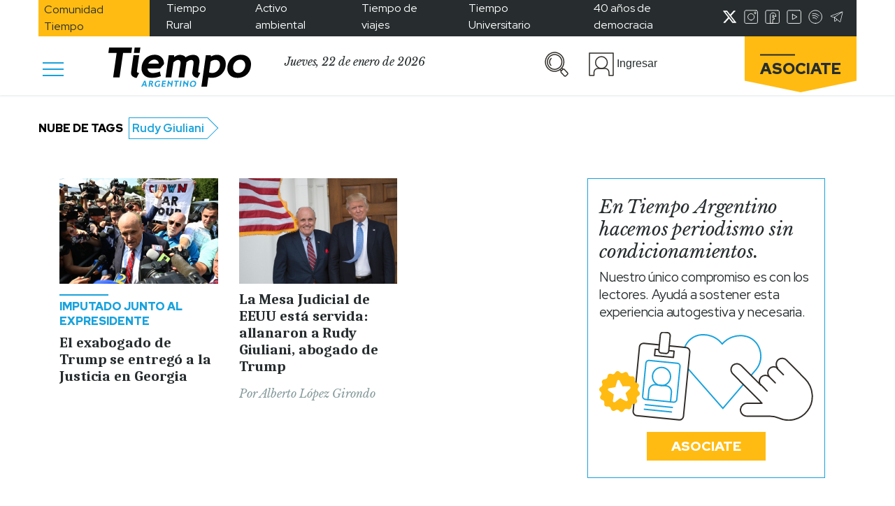

--- FILE ---
content_type: text/html; charset=UTF-8
request_url: https://www.tiempoar.com.ar/etiqueta/rudy-giuliani/
body_size: 23002
content:


<!DOCTYPE html>
<html lang="es" prefix="og: https://ogp.me/ns#">

<head>
    <meta charset="UTF-8">
    <meta name="viewport" content="width=device-width, initial-scale=1.0">
    <meta http-equiv="refresh" content="180">
    <!-- <link href="https://fonts.googleapis.com/css2?family=Libre+Baskerville:ital@1&family=Merriweather:wght@900&family=Red+Hat+Display:wght@400;500;700;900&family=Caladea:wght@700&display=swap" rel="stylesheet">
    <link rel="preconnect" href="https://fonts.googleapis.com"> -->
    <link rel="preconnect" href="https://fonts.gstatic.com" crossorigin>
    <style id="" media="all">/* latin-ext */
@font-face {
  font-family: 'Caladea';
  font-style: normal;
  font-weight: 700;
  font-display: swap;
  src: url(/fonts.gstatic.com/s/caladea/v8/kJE2BugZ7AAjhybUtaNY79MSqcx1BZyFDA.woff2) format('woff2');
  unicode-range: U+0100-02BA, U+02BD-02C5, U+02C7-02CC, U+02CE-02D7, U+02DD-02FF, U+0304, U+0308, U+0329, U+1D00-1DBF, U+1E00-1E9F, U+1EF2-1EFF, U+2020, U+20A0-20AB, U+20AD-20C0, U+2113, U+2C60-2C7F, U+A720-A7FF;
}
/* latin */
@font-face {
  font-family: 'Caladea';
  font-style: normal;
  font-weight: 700;
  font-display: swap;
  src: url(/fonts.gstatic.com/s/caladea/v8/kJE2BugZ7AAjhybUtaNY790Sqcx1BZw.woff2) format('woff2');
  unicode-range: U+0000-00FF, U+0131, U+0152-0153, U+02BB-02BC, U+02C6, U+02DA, U+02DC, U+0304, U+0308, U+0329, U+2000-206F, U+20AC, U+2122, U+2191, U+2193, U+2212, U+2215, U+FEFF, U+FFFD;
}
/* latin-ext */
@font-face {
  font-family: 'Libre Baskerville';
  font-style: italic;
  font-weight: 400;
  font-display: swap;
  src: url(/fonts.gstatic.com/s/librebaskerville/v24/kmKWZrc3Hgbbcjq75U4uslyuy4kn0qNccR04_RUJeby2OU36SjNDlufweKgfqIfzTg.woff2) format('woff2');
  unicode-range: U+0100-02BA, U+02BD-02C5, U+02C7-02CC, U+02CE-02D7, U+02DD-02FF, U+0304, U+0308, U+0329, U+1D00-1DBF, U+1E00-1E9F, U+1EF2-1EFF, U+2020, U+20A0-20AB, U+20AD-20C0, U+2113, U+2C60-2C7F, U+A720-A7FF;
}
/* latin */
@font-face {
  font-family: 'Libre Baskerville';
  font-style: italic;
  font-weight: 400;
  font-display: swap;
  src: url(/fonts.gstatic.com/s/librebaskerville/v24/kmKWZrc3Hgbbcjq75U4uslyuy4kn0qNccR04_RUJeby2OU36SjNNlufweKgfqIc.woff2) format('woff2');
  unicode-range: U+0000-00FF, U+0131, U+0152-0153, U+02BB-02BC, U+02C6, U+02DA, U+02DC, U+0304, U+0308, U+0329, U+2000-206F, U+20AC, U+2122, U+2191, U+2193, U+2212, U+2215, U+FEFF, U+FFFD;
}
/* latin-ext */
@font-face {
  font-family: 'Red Hat Display';
  font-style: normal;
  font-weight: 400;
  font-display: swap;
  src: url(/fonts.gstatic.com/s/redhatdisplay/v21/8vIQ7wUr0m80wwYf0QCXZzYzUoTg8z6hR4jNCH5Z.woff2) format('woff2');
  unicode-range: U+0100-02BA, U+02BD-02C5, U+02C7-02CC, U+02CE-02D7, U+02DD-02FF, U+0304, U+0308, U+0329, U+1D00-1DBF, U+1E00-1E9F, U+1EF2-1EFF, U+2020, U+20A0-20AB, U+20AD-20C0, U+2113, U+2C60-2C7F, U+A720-A7FF;
}
/* latin */
@font-face {
  font-family: 'Red Hat Display';
  font-style: normal;
  font-weight: 400;
  font-display: swap;
  src: url(/fonts.gstatic.com/s/redhatdisplay/v21/8vIQ7wUr0m80wwYf0QCXZzYzUoTg_T6hR4jNCA.woff2) format('woff2');
  unicode-range: U+0000-00FF, U+0131, U+0152-0153, U+02BB-02BC, U+02C6, U+02DA, U+02DC, U+0304, U+0308, U+0329, U+2000-206F, U+20AC, U+2122, U+2191, U+2193, U+2212, U+2215, U+FEFF, U+FFFD;
}
/* latin-ext */
@font-face {
  font-family: 'Red Hat Display';
  font-style: normal;
  font-weight: 500;
  font-display: swap;
  src: url(/fonts.gstatic.com/s/redhatdisplay/v21/8vIQ7wUr0m80wwYf0QCXZzYzUoTg8z6hR4jNCH5Z.woff2) format('woff2');
  unicode-range: U+0100-02BA, U+02BD-02C5, U+02C7-02CC, U+02CE-02D7, U+02DD-02FF, U+0304, U+0308, U+0329, U+1D00-1DBF, U+1E00-1E9F, U+1EF2-1EFF, U+2020, U+20A0-20AB, U+20AD-20C0, U+2113, U+2C60-2C7F, U+A720-A7FF;
}
/* latin */
@font-face {
  font-family: 'Red Hat Display';
  font-style: normal;
  font-weight: 500;
  font-display: swap;
  src: url(/fonts.gstatic.com/s/redhatdisplay/v21/8vIQ7wUr0m80wwYf0QCXZzYzUoTg_T6hR4jNCA.woff2) format('woff2');
  unicode-range: U+0000-00FF, U+0131, U+0152-0153, U+02BB-02BC, U+02C6, U+02DA, U+02DC, U+0304, U+0308, U+0329, U+2000-206F, U+20AC, U+2122, U+2191, U+2193, U+2212, U+2215, U+FEFF, U+FFFD;
}
/* latin-ext */
@font-face {
  font-family: 'Red Hat Display';
  font-style: normal;
  font-weight: 700;
  font-display: swap;
  src: url(/fonts.gstatic.com/s/redhatdisplay/v21/8vIQ7wUr0m80wwYf0QCXZzYzUoTg8z6hR4jNCH5Z.woff2) format('woff2');
  unicode-range: U+0100-02BA, U+02BD-02C5, U+02C7-02CC, U+02CE-02D7, U+02DD-02FF, U+0304, U+0308, U+0329, U+1D00-1DBF, U+1E00-1E9F, U+1EF2-1EFF, U+2020, U+20A0-20AB, U+20AD-20C0, U+2113, U+2C60-2C7F, U+A720-A7FF;
}
/* latin */
@font-face {
  font-family: 'Red Hat Display';
  font-style: normal;
  font-weight: 700;
  font-display: swap;
  src: url(/fonts.gstatic.com/s/redhatdisplay/v21/8vIQ7wUr0m80wwYf0QCXZzYzUoTg_T6hR4jNCA.woff2) format('woff2');
  unicode-range: U+0000-00FF, U+0131, U+0152-0153, U+02BB-02BC, U+02C6, U+02DA, U+02DC, U+0304, U+0308, U+0329, U+2000-206F, U+20AC, U+2122, U+2191, U+2193, U+2212, U+2215, U+FEFF, U+FFFD;
}
/* latin-ext */
@font-face {
  font-family: 'Red Hat Display';
  font-style: normal;
  font-weight: 900;
  font-display: swap;
  src: url(/fonts.gstatic.com/s/redhatdisplay/v21/8vIQ7wUr0m80wwYf0QCXZzYzUoTg8z6hR4jNCH5Z.woff2) format('woff2');
  unicode-range: U+0100-02BA, U+02BD-02C5, U+02C7-02CC, U+02CE-02D7, U+02DD-02FF, U+0304, U+0308, U+0329, U+1D00-1DBF, U+1E00-1E9F, U+1EF2-1EFF, U+2020, U+20A0-20AB, U+20AD-20C0, U+2113, U+2C60-2C7F, U+A720-A7FF;
}
/* latin */
@font-face {
  font-family: 'Red Hat Display';
  font-style: normal;
  font-weight: 900;
  font-display: swap;
  src: url(/fonts.gstatic.com/s/redhatdisplay/v21/8vIQ7wUr0m80wwYf0QCXZzYzUoTg_T6hR4jNCA.woff2) format('woff2');
  unicode-range: U+0000-00FF, U+0131, U+0152-0153, U+02BB-02BC, U+02C6, U+02DA, U+02DC, U+0304, U+0308, U+0329, U+2000-206F, U+20AC, U+2122, U+2191, U+2193, U+2212, U+2215, U+FEFF, U+FFFD;
}
</style>
    
<!-- Optimización para motores de búsqueda de Rank Math -  https://rankmath.com/ -->
<title>Rudy Giuliani Archives &bull; Tiempo Argentino</title>
<meta name="robots" content="follow, index, max-snippet:-1, max-video-preview:-1, max-image-preview:standard"/>
<link rel="canonical" href="https://www.tiempoar.com.ar/etiqueta/rudy-giuliani/" />
<meta property="og:locale" content="es_ES" />
<meta property="og:type" content="article" />
<meta property="og:title" content="Rudy Giuliani Archives &bull; Tiempo Argentino" />
<meta property="og:url" content="https://www.tiempoar.com.ar/etiqueta/rudy-giuliani/" />
<meta property="og:site_name" content="Tiempo Argentino" />
<meta property="article:publisher" content="https://www.facebook.com/DiarioTiempoArgentino/" />
<meta name="twitter:card" content="summary_large_image" />
<meta name="twitter:title" content="Rudy Giuliani Archives &bull; Tiempo Argentino" />
<meta name="twitter:site" content="@tiempoarg" />
<meta name="twitter:label1" content="Artículos" />
<meta name="twitter:data1" content="2" />
<script type="application/ld+json" class="rank-math-schema">{"@context":"https://schema.org","@graph":[{"@type":"NewsMediaOrganization","@id":"https://www.tiempoar.com.ar/#organization","name":"Tiempo Argentino","url":"https://www.tiempoar.com.ar","sameAs":["https://www.facebook.com/DiarioTiempoArgentino/","https://twitter.com/tiempoarg"],"logo":{"@type":"ImageObject","@id":"https://www.tiempoar.com.ar/#logo","url":"https://www.tiempoar.com.ar/wp-content/uploads/2021/09/tiempo-logo-amp.png","contentUrl":"https://www.tiempoar.com.ar/wp-content/uploads/2021/09/tiempo-logo-amp.png","caption":"Tiempo Argentino","inLanguage":"es","width":"256","height":"71"}},{"@type":"WebSite","@id":"https://www.tiempoar.com.ar/#website","url":"https://www.tiempoar.com.ar","name":"Tiempo Argentino","publisher":{"@id":"https://www.tiempoar.com.ar/#organization"},"inLanguage":"es"},{"@type":"BreadcrumbList","@id":"https://www.tiempoar.com.ar/etiqueta/rudy-giuliani/#breadcrumb","itemListElement":[{"@type":"ListItem","position":"1","item":{"@id":"https://www.tiempoar.com.ar","name":"Inicio"}},{"@type":"ListItem","position":"2","item":{"@id":"https://www.tiempoar.com.ar/etiqueta/rudy-giuliani/","name":"Rudy Giuliani"}}]},{"@type":"CollectionPage","@id":"https://www.tiempoar.com.ar/etiqueta/rudy-giuliani/#webpage","url":"https://www.tiempoar.com.ar/etiqueta/rudy-giuliani/","name":"Rudy Giuliani Archives &bull; Tiempo Argentino","isPartOf":{"@id":"https://www.tiempoar.com.ar/#website"},"inLanguage":"es","breadcrumb":{"@id":"https://www.tiempoar.com.ar/etiqueta/rudy-giuliani/#breadcrumb"}}]}</script>
<!-- /Plugin Rank Math WordPress SEO -->

<link rel='dns-prefetch' href='//securepubads.g.doubleclick.net' />
<link rel='dns-prefetch' href='//s.w.org' />
<link rel="alternate" type="application/rss+xml" title="Tiempo Argentino &raquo; Rudy Giuliani Etiqueta Feed" href="https://www.tiempoar.com.ar/etiqueta/rudy-giuliani/feed/" />
<link rel='stylesheet' id='wp-block-library-css'  href='https://www.tiempoar.com.ar/wp-includes/css/dist/block-library/style.min.css?ver=5.9.10' type='text/css' media='all' />
<link rel='stylesheet' id='magic-login-login-block-css'  href='https://www.tiempoar.com.ar/wp-content/plugins/magic-login-pro/dist/css/login-block-style.css?ver=2.5.1' type='text/css' media='all' />
<style id='global-styles-inline-css' type='text/css'>
body{--wp--preset--color--black: #000000;--wp--preset--color--cyan-bluish-gray: #abb8c3;--wp--preset--color--white: #ffffff;--wp--preset--color--pale-pink: #f78da7;--wp--preset--color--vivid-red: #cf2e2e;--wp--preset--color--luminous-vivid-orange: #ff6900;--wp--preset--color--luminous-vivid-amber: #fcb900;--wp--preset--color--light-green-cyan: #7bdcb5;--wp--preset--color--vivid-green-cyan: #00d084;--wp--preset--color--pale-cyan-blue: #8ed1fc;--wp--preset--color--vivid-cyan-blue: #0693e3;--wp--preset--color--vivid-purple: #9b51e0;--wp--preset--gradient--vivid-cyan-blue-to-vivid-purple: linear-gradient(135deg,rgba(6,147,227,1) 0%,rgb(155,81,224) 100%);--wp--preset--gradient--light-green-cyan-to-vivid-green-cyan: linear-gradient(135deg,rgb(122,220,180) 0%,rgb(0,208,130) 100%);--wp--preset--gradient--luminous-vivid-amber-to-luminous-vivid-orange: linear-gradient(135deg,rgba(252,185,0,1) 0%,rgba(255,105,0,1) 100%);--wp--preset--gradient--luminous-vivid-orange-to-vivid-red: linear-gradient(135deg,rgba(255,105,0,1) 0%,rgb(207,46,46) 100%);--wp--preset--gradient--very-light-gray-to-cyan-bluish-gray: linear-gradient(135deg,rgb(238,238,238) 0%,rgb(169,184,195) 100%);--wp--preset--gradient--cool-to-warm-spectrum: linear-gradient(135deg,rgb(74,234,220) 0%,rgb(151,120,209) 20%,rgb(207,42,186) 40%,rgb(238,44,130) 60%,rgb(251,105,98) 80%,rgb(254,248,76) 100%);--wp--preset--gradient--blush-light-purple: linear-gradient(135deg,rgb(255,206,236) 0%,rgb(152,150,240) 100%);--wp--preset--gradient--blush-bordeaux: linear-gradient(135deg,rgb(254,205,165) 0%,rgb(254,45,45) 50%,rgb(107,0,62) 100%);--wp--preset--gradient--luminous-dusk: linear-gradient(135deg,rgb(255,203,112) 0%,rgb(199,81,192) 50%,rgb(65,88,208) 100%);--wp--preset--gradient--pale-ocean: linear-gradient(135deg,rgb(255,245,203) 0%,rgb(182,227,212) 50%,rgb(51,167,181) 100%);--wp--preset--gradient--electric-grass: linear-gradient(135deg,rgb(202,248,128) 0%,rgb(113,206,126) 100%);--wp--preset--gradient--midnight: linear-gradient(135deg,rgb(2,3,129) 0%,rgb(40,116,252) 100%);--wp--preset--duotone--dark-grayscale: url('#wp-duotone-dark-grayscale');--wp--preset--duotone--grayscale: url('#wp-duotone-grayscale');--wp--preset--duotone--purple-yellow: url('#wp-duotone-purple-yellow');--wp--preset--duotone--blue-red: url('#wp-duotone-blue-red');--wp--preset--duotone--midnight: url('#wp-duotone-midnight');--wp--preset--duotone--magenta-yellow: url('#wp-duotone-magenta-yellow');--wp--preset--duotone--purple-green: url('#wp-duotone-purple-green');--wp--preset--duotone--blue-orange: url('#wp-duotone-blue-orange');--wp--preset--font-size--small: 13px;--wp--preset--font-size--medium: 20px;--wp--preset--font-size--large: 36px;--wp--preset--font-size--x-large: 42px;}.has-black-color{color: var(--wp--preset--color--black) !important;}.has-cyan-bluish-gray-color{color: var(--wp--preset--color--cyan-bluish-gray) !important;}.has-white-color{color: var(--wp--preset--color--white) !important;}.has-pale-pink-color{color: var(--wp--preset--color--pale-pink) !important;}.has-vivid-red-color{color: var(--wp--preset--color--vivid-red) !important;}.has-luminous-vivid-orange-color{color: var(--wp--preset--color--luminous-vivid-orange) !important;}.has-luminous-vivid-amber-color{color: var(--wp--preset--color--luminous-vivid-amber) !important;}.has-light-green-cyan-color{color: var(--wp--preset--color--light-green-cyan) !important;}.has-vivid-green-cyan-color{color: var(--wp--preset--color--vivid-green-cyan) !important;}.has-pale-cyan-blue-color{color: var(--wp--preset--color--pale-cyan-blue) !important;}.has-vivid-cyan-blue-color{color: var(--wp--preset--color--vivid-cyan-blue) !important;}.has-vivid-purple-color{color: var(--wp--preset--color--vivid-purple) !important;}.has-black-background-color{background-color: var(--wp--preset--color--black) !important;}.has-cyan-bluish-gray-background-color{background-color: var(--wp--preset--color--cyan-bluish-gray) !important;}.has-white-background-color{background-color: var(--wp--preset--color--white) !important;}.has-pale-pink-background-color{background-color: var(--wp--preset--color--pale-pink) !important;}.has-vivid-red-background-color{background-color: var(--wp--preset--color--vivid-red) !important;}.has-luminous-vivid-orange-background-color{background-color: var(--wp--preset--color--luminous-vivid-orange) !important;}.has-luminous-vivid-amber-background-color{background-color: var(--wp--preset--color--luminous-vivid-amber) !important;}.has-light-green-cyan-background-color{background-color: var(--wp--preset--color--light-green-cyan) !important;}.has-vivid-green-cyan-background-color{background-color: var(--wp--preset--color--vivid-green-cyan) !important;}.has-pale-cyan-blue-background-color{background-color: var(--wp--preset--color--pale-cyan-blue) !important;}.has-vivid-cyan-blue-background-color{background-color: var(--wp--preset--color--vivid-cyan-blue) !important;}.has-vivid-purple-background-color{background-color: var(--wp--preset--color--vivid-purple) !important;}.has-black-border-color{border-color: var(--wp--preset--color--black) !important;}.has-cyan-bluish-gray-border-color{border-color: var(--wp--preset--color--cyan-bluish-gray) !important;}.has-white-border-color{border-color: var(--wp--preset--color--white) !important;}.has-pale-pink-border-color{border-color: var(--wp--preset--color--pale-pink) !important;}.has-vivid-red-border-color{border-color: var(--wp--preset--color--vivid-red) !important;}.has-luminous-vivid-orange-border-color{border-color: var(--wp--preset--color--luminous-vivid-orange) !important;}.has-luminous-vivid-amber-border-color{border-color: var(--wp--preset--color--luminous-vivid-amber) !important;}.has-light-green-cyan-border-color{border-color: var(--wp--preset--color--light-green-cyan) !important;}.has-vivid-green-cyan-border-color{border-color: var(--wp--preset--color--vivid-green-cyan) !important;}.has-pale-cyan-blue-border-color{border-color: var(--wp--preset--color--pale-cyan-blue) !important;}.has-vivid-cyan-blue-border-color{border-color: var(--wp--preset--color--vivid-cyan-blue) !important;}.has-vivid-purple-border-color{border-color: var(--wp--preset--color--vivid-purple) !important;}.has-vivid-cyan-blue-to-vivid-purple-gradient-background{background: var(--wp--preset--gradient--vivid-cyan-blue-to-vivid-purple) !important;}.has-light-green-cyan-to-vivid-green-cyan-gradient-background{background: var(--wp--preset--gradient--light-green-cyan-to-vivid-green-cyan) !important;}.has-luminous-vivid-amber-to-luminous-vivid-orange-gradient-background{background: var(--wp--preset--gradient--luminous-vivid-amber-to-luminous-vivid-orange) !important;}.has-luminous-vivid-orange-to-vivid-red-gradient-background{background: var(--wp--preset--gradient--luminous-vivid-orange-to-vivid-red) !important;}.has-very-light-gray-to-cyan-bluish-gray-gradient-background{background: var(--wp--preset--gradient--very-light-gray-to-cyan-bluish-gray) !important;}.has-cool-to-warm-spectrum-gradient-background{background: var(--wp--preset--gradient--cool-to-warm-spectrum) !important;}.has-blush-light-purple-gradient-background{background: var(--wp--preset--gradient--blush-light-purple) !important;}.has-blush-bordeaux-gradient-background{background: var(--wp--preset--gradient--blush-bordeaux) !important;}.has-luminous-dusk-gradient-background{background: var(--wp--preset--gradient--luminous-dusk) !important;}.has-pale-ocean-gradient-background{background: var(--wp--preset--gradient--pale-ocean) !important;}.has-electric-grass-gradient-background{background: var(--wp--preset--gradient--electric-grass) !important;}.has-midnight-gradient-background{background: var(--wp--preset--gradient--midnight) !important;}.has-small-font-size{font-size: var(--wp--preset--font-size--small) !important;}.has-medium-font-size{font-size: var(--wp--preset--font-size--medium) !important;}.has-large-font-size{font-size: var(--wp--preset--font-size--large) !important;}.has-x-large-font-size{font-size: var(--wp--preset--font-size--x-large) !important;}
</style>
<link rel='stylesheet' id='beneficios-css'  href='https://www.tiempoar.com.ar/wp-content/plugins/beneficios/public/css/beneficios-public.css?ver=1.3.2' type='text/css' media='all' />
<link rel='stylesheet' id='gen-wp-post-views-count-plugin-css'  href='https://www.tiempoar.com.ar/wp-content/plugins/gen-wp-post-views-count-plugin/public/css/gen-wp-post-views-count-plugin-public.css?ver=1.0.0' type='text/css' media='all' />
<link rel='stylesheet' id='mailtrain-api-css'  href='https://www.tiempoar.com.ar/wp-content/plugins/mailtrain-api/public/css/mailtrain-api-public.css?ver=1.2.3' type='text/css' media='all' />
<link rel='stylesheet' id='posts-balancer-css'  href='https://www.tiempoar.com.ar/wp-content/plugins/posts-balancer/public/css/posts-balancer-public.css?ver=1.3.1' type='text/css' media='all' />
<link rel='stylesheet' id='subscriptions-css'  href='https://www.tiempoar.com.ar/wp-content/plugins/subscriptions/public/css/subscriptions-public.css?ver=1.10.14' type='text/css' media='all' />
<link rel='stylesheet' id='tar-google-ads-manager-css'  href='https://www.tiempoar.com.ar/wp-content/plugins/tar-google-ads-manager/public/css/tar-google-ads-manager-public.css?ver=1.3.8' type='text/css' media='all' />
<link rel='stylesheet' id='tweets-search-css'  href='https://www.tiempoar.com.ar/wp-content/plugins/tweets-search/public/css/tweets-search-public.css?ver=1.0.0' type='text/css' media='all' />
<link rel='stylesheet' id='user-panel-css'  href='https://www.tiempoar.com.ar/wp-content/plugins/user-panel/public/css/user-panel-public.css?ver=1.2.1' type='text/css' media='all' />
<link rel='stylesheet' id='bootstrap-css'  href='https://www.tiempoar.com.ar/wp-content/themes/tiempo-argentino/css/libs/bootstrap/bootstrap.css?ver=5.9.10' type='text/css' media='all' />
<link rel='stylesheet' id='fontawesome-css'  href='https://www.tiempoar.com.ar/wp-content/themes/tiempo-argentino/css/libs/fontawesome/css/all.min.css?ver=5.9.10' type='text/css' media='all' />
<link rel='stylesheet' id='ta_style-css'  href='https://www.tiempoar.com.ar/wp-content/themes/tiempo-argentino/css/src/style.css?ver=5.9.10' type='text/css' media='all' />
<link rel='stylesheet' id='ta_style_utils-css'  href='https://www.tiempoar.com.ar/wp-content/themes/tiempo-argentino/css/utils.css?ver=5.9.10' type='text/css' media='all' />
<link rel='stylesheet' id='user-panel-front-css-css'  href='https://www.tiempoar.com.ar/wp-content/themes/tiempo-argentino/user-panel/css/style.css?ver=5.9.10' type='text/css' media='all' />
<link rel='stylesheet' id='subscriptions-front-css-css'  href='https://www.tiempoar.com.ar/wp-content/themes/tiempo-argentino/subscriptions-theme/css/style.css?ver=5.9.10' type='text/css' media='all' />
<link rel='stylesheet' id='maitrain-front-css-css'  href='https://www.tiempoar.com.ar/wp-content/themes/tiempo-argentino/mailtrain/css/style.css?ver=5.9.10' type='text/css' media='all' />
<link rel='stylesheet' id='beneficios-front-css-css'  href='https://www.tiempoar.com.ar/wp-content/themes/tiempo-argentino/beneficios/css/beneficios.css?ver=5.9.10' type='text/css' media='all' />
<script type='text/javascript' src='https://www.tiempoar.com.ar/wp-includes/js/jquery/jquery.min.js?ver=3.6.0' id='jquery-core-js'></script>
<script type='text/javascript' src='https://www.tiempoar.com.ar/wp-includes/js/jquery/jquery-migrate.min.js?ver=3.3.2' id='jquery-migrate-js'></script>
<script type='text/javascript' src='https://www.tiempoar.com.ar/wp-content/plugins/beneficios/public/js/beneficios-public.js?ver=1.3.2' id='beneficios-js'></script>
<script type='text/javascript' src='https://www.tiempoar.com.ar/wp-content/plugins/gen-wp-post-views-count-plugin/public/js/gen-wp-post-views-count-plugin-public.js?ver=1.0.0' id='gen-wp-post-views-count-plugin-js'></script>
<script type='text/javascript' src='https://www.tiempoar.com.ar/wp-content/plugins/mailtrain-api/public/js/mailtrain-api-public.js?ver=1.2.3' id='mailtrain-api-scripts-js'></script>
<script type='text/javascript' id='subscriptions-js-extra'>
/* <![CDATA[ */
var subscriptions_ajax_object = {"pricesURL":"https:\/\/www.tiempoar.com.ar\/wp-json\/subscriptions\/v1\/user-prices"};
/* ]]> */
</script>
<script type='text/javascript' src='https://www.tiempoar.com.ar/wp-content/plugins/subscriptions/public/js/subscriptions-public.js?ver=1.10.14' id='subscriptions-js'></script>
<script async src="https://securepubads.g.doubleclick.net/tag/js/gpt.js?ver=5.9.10"></script><script type='text/javascript' src='https://www.tiempoar.com.ar/wp-content/plugins/tweets-search/public/js/tweets-search-public.js?ver=1.0.0' id='tweets-search-js'></script>
<script type='text/javascript' src='https://www.tiempoar.com.ar/wp-content/plugins/user-panel/public/js/user-panel-public.js?ver=1.2.1' id='user-panel-js'></script>
<script type='text/javascript' src='https://www.tiempoar.com.ar/wp-content/themes/tiempo-argentino/js/libs/bootstrap/bootstrap.min.js?ver=1.4.06' id='bootstrap-js'></script>
<script type='text/javascript' src='https://www.tiempoar.com.ar/wp-content/themes/tiempo-argentino/js/utils.js?ver=1.4.06' id='ta_utils_js-js'></script>
<script type='text/javascript' id='ta_comments-js-extra'>
/* <![CDATA[ */
var wpRest = {"restURL":"https:\/\/www.tiempoar.com.ar\/wp-json\/","nonce":"88f78e1d92"};
/* ]]> */
</script>
<script type='text/javascript' src='https://www.tiempoar.com.ar/wp-content/themes/tiempo-argentino/js/src/comments.js?ver=1.4.06' id='ta_comments-js'></script>
<link rel="https://api.w.org/" href="https://www.tiempoar.com.ar/wp-json/" /><link rel="alternate" type="application/json" href="https://www.tiempoar.com.ar/wp-json/wp/v2/ta_article_tag/1159" /><link rel="EditURI" type="application/rsd+xml" title="RSD" href="https://www.tiempoar.com.ar/xmlrpc.php?rsd" />
<link rel="wlwmanifest" type="application/wlwmanifest+xml" href="https://www.tiempoar.com.ar/wp-includes/wlwmanifest.xml" /> 
<meta name="generator" content="WordPress 5.9.10" />

		<!-- GA Google Analytics @ https://m0n.co/ga -->
		<script async src="https://www.googletagmanager.com/gtag/js?id=UA-75616669-1"></script>
		<script>
			window.dataLayer = window.dataLayer || [];
			function gtag(){dataLayer.push(arguments);}
			gtag('js', new Date());
			gtag('config', 'UA-75616669-1');
		</script>

	<!-- Google tag (gtag.js) -->
<script async src="https://www.googletagmanager.com/gtag/js?id=G-L66VWBNKGE"></script>
<script>
  window.dataLayer = window.dataLayer || [];
  function gtag(){dataLayer.push(arguments);}
  gtag('js', new Date());

  gtag('config', 'G-L66VWBNKGE'); 
</script>
<script id='pixel-script-poptin' src='https://cdn.popt.in/pixel.js?id=6026ea6da996b' async='true'></script> 
<!--BEGIN: TRACKING CODE MANAGER (v2.0.16) BY INTELLYWP.COM IN HEAD//-->
<!-- Meta Pixel Code -->
<script>
!function(f,b,e,v,n,t,s)
{if(f.fbq)return;n=f.fbq=function(){n.callMethod?
n.callMethod.apply(n,arguments):n.queue.push(arguments)};
if(!f._fbq)f._fbq=n;n.push=n;n.loaded=!0;n.version='2.0';
n.queue=[];t=b.createElement(e);t.async=!0;
t.src=v;s=b.getElementsByTagName(e)[0];
s.parentNode.insertBefore(t,s)}(window, document,'script',
'https://connect.facebook.net/en_US/fbevents.js');
fbq('init', '793616368409636');
fbq('track', 'PageView');
</script>
<noscript><img height="1" width="1" src="https://www.facebook.com/tr?id=793616368409636&ev=PageView&noscript=1" /></noscript>
<!-- End Meta Pixel Code -->
<script async type="application/javascript" src="https://news.google.com/swg/js/v1/swg-basic.js"></script>
<script>
  (self.SWG_BASIC = self.SWG_BASIC || []).push( basicSubscriptions => {
    basicSubscriptions.init({
      type: "NewsArticle",
      isPartOfType: ["Product"],
      isPartOfProductId: "CAoiEGRtabLLoi70le-ZS7PELKU:openaccess",
      clientOptions: { theme: "light", lang: "es" },
    });
  });
</script>
<!-- Begin comScore Tag -->
<script>
  var _comscore = _comscore || [];
  _comscore.push({ c1: "2", c2: "34981731" });
  (function() {
    var s = document.createElement("script"), el = document.getElementsByTagName("script")[0]; s.async = true;
    s.src = "https://sb.scorecardresearch.com/cs/34981731/beacon.js";
    el.parentNode.insertBefore(s, el);
  })();
</script>
<noscript>
  <img src="https://sb.scorecardresearch.com/p?c1=2&c2=34981731&cv=3.6.0&cj=1">
</noscript>
<!-- End comScore Tag -->
<!--END: https://wordpress.org/plugins/tracking-code-manager IN HEAD//--><link rel="icon" href="https://www.tiempoar.com.ar/wp-content/uploads/2021/04/icono.png" sizes="32x32" />
<link rel="icon" href="https://www.tiempoar.com.ar/wp-content/uploads/2021/04/icono.png" sizes="192x192" />
<link rel="apple-touch-icon" href="https://www.tiempoar.com.ar/wp-content/uploads/2021/04/icono.png" />
<meta name="msapplication-TileImage" content="https://www.tiempoar.com.ar/wp-content/uploads/2021/04/icono.png" />
		<style type="text/css" id="wp-custom-css">
			.ta-recuadro .ta-recuadro-contenedor {
    border: 1px solid;
    border-color: var(--ta-gris-subtexto);
    box-sizing: border-box;
}

.ta-recuadro.espectaculos .line-height-0 {
    display:none;
}

.ta-recuadro.espectaculos .ta-recuadro-contenedor {
    border-color:var(--ta-espectaculos) !important;
}

.ta-recuadro.espectaculos .ta-recuadro-contenedor a {
    color:var(--ta-espectaculos) !important;
}

.ta-titulo-de-video-portada {
    font-family: "Caladea";
    font-style: normal;
    font-weight: 700;
    font-size: 30px;
    line-height: 33.69px;
    letter-spacing: -0.5px;
    margin-bottom: 1rem;
}

.ta-bajada-de-video-portada {
    font-family: "Caladea";
    font-style: normal;
    letter-spacing: -0.5px;
    margin-bottom: 1rem;
}

@media(min-width:600px){
	.bloque-video-mas-nota .wp-block-embed__wrapper {
		padding-top: calc(100% / 3 * 2);
	}

	.bloque-video-mas-nota iframe {
		width: 100%;
        position: absolute;
        left: 0;
        top: 0;
        height: 100%;
	}

    .bloque-video-mas-nota .ta-articles-block >.col-md-6 {
		flex: 0 0 100%;
        max-width: 100%;
	}
}

.bloque-video-mas-nota .ta-articles-block >.col-md-6:first-child {
    display: none !important;
}

.page-id-304879 h2 {
	font-family: "Caladea";
    font-style: normal;
    font-weight: 700;
    font-size: 27px;
    line-height: 31px;
    text-align: center;
    letter-spacing: -1px;
}

.page-id-304879 .container  p {
	font-family: "Red Hat Display";
    font-style: normal;
    font-weight: 500;
    font-size: 17px;
    line-height: 22px;
    letter-spacing: -0.2px;
}

.page-id-304879 .article-body {
    border: 1px solid;
    border-color: var(--ta-celeste);
    padding: 10px;
}

.btn-campus .wp-block-button__link {
    background: #fff;
    color: #16A1DC !important;
    border: solid 2px #16A1DC;
    border-radius: 0 !important;
    font-family: 'Red Hat Display', sans-serif;
    text-decoration: none;
    text-align: center;
    font-size: 19px;
    padding: 0.6rem 2rem;
    text-transform: uppercase;
    font-weight: 900;
}

.btn-campus .wp-block-button__link:hover {
    text-decoration: none;
}

@media (min-width: 1200px) {
    .articulo-simple .article-body li, .articulo-especial .article-body li {
        font-size: 19px;
        line-height: 25.14px;
        margin-bottom: 1rem;
    }
}

@media (max-width:767px) {
	.articulo-simple .author:not(:first-child){
        margin-top: 1.5rem !important;
	}
}

.benefits #fechas label {
    font-family: "Red Hat Display";
    font-style: normal;
    font-weight: 400;
    font-size: 15px;
    line-height: 20px;
    letter-spacing: -0.2px;
}

.benefits #fechas label input {
    font-family: "Red Hat Display";
    height: 18px;
    vertical-align: sub;
}

.abrir-beneficio .img-wrapper{
	background-size: contain !important;
}

.avisos-contenedor-desktop,.avisos-contenedor-mobile {
    margin-bottom:30px;
}

.avisos-contenedor-desktop .wp-block-lazyblock-avisos {
    margin-left:15px;margin-right:15px;
}

.menu {
    max-width: 100vw;
}

#mora .img-wrapper {
    background-size: contain;
    padding-bottom: 40% !important;
}

#beneficios-loop .article-preview .img-container .img-wrapper {
    background-size: contain !important;
}

.bloque-video-mas-nota ~ .article-preview.destacado .img-container .img-wrapper {
    padding-bottom: 66.66% !important;
}

.galeria-fotos .credits-info  {
    background: #fff;
    padding: 0px 5px;
    margin-top: -32px;
    z-index: 0;
}

.galeria-fotos .credits {
    margin-top: 0!important;
}

.img-wrapper.lazy {
  background-image: none !important;
}

.anuncio-side-single {
    position: sticky;
    top: 100px;
}

.mx-auto.text-center {
    display: flex;
    justify-content: space-around;
    width: 100%;
}

.mx-auto.text-center .wp_widget_plugin_box {
    margin: 0 1rem;
}

.dark-blue .title p, .dark-blue .carousel-indicators li {
    color:#fff;
}

.slider-micrositio .carousel .carousel-indicators li.active {
    color: var(--ta-negro-texto);
    background-color: #fff;
    border: none;
}




.\32 0historias .triangle-left, .\32 0historias .triangle-right, .\32 0historias .banner-micrositio .content {
    background-color: var(--gray-dark) !important;
}

.\32 0historias .category-title h4 {color:
    var(--gray-dark);
}

@media(max-width:600px){
	.\32 0historias .banner-micrositio .topic-tag .content {display: -webkit-box !important;line-height: 34px;overflow: hidden;}

	.slider-micrositio .carousel .carousel-item .carousel-caption .author p a {
		    color: var(--ta-gris-subtexto) !important;
	}
}

.anuncio-side-single{
    text-align:center;
}

.twitter-tweet-rendered {
    margin-left: auto;
    margin-right: auto;
}

@media (min-width:768px) {
	.slider-micrositio .carousel .carousel-item .carousel-caption a {
        text-decoration-color: #fff !important;
        color: #fff !important;
    }
}

@media(max-width:600px){
    .col-7 .article-border {
    margin-top: 0;
    }

    .mx-auto.text-center {
        display: flex;
        justify-content: space-around;
        max-width: 100vw;
        width: 100vw;
        flex-direction: column;
        padding: 0;
    }

    .mx-auto.text-center .wp_widget_plugin_box {
        margin: 0 auto;
    }
}

:not(.container) .ta-articles-block.row {
    margin-top: 1rem;
}

.banner-micrositio .topic-tag .content p {
    color: #fff;
    text-decoration-color: #fff;
}

.banner-micrositio .topic-tag .content a:hover {
    color: #fff;
    text-decoration-color: #fff;
}

@media(min-width:992px) {
	.asociate-block-container{
        min-height: 0;
    }
}

@media(min-width:768px) {
	.asociate-block-container .subs-opt {
		margin-top: 1rem !important;
	}
}

.post-type-archive-ta_ed_impresa .article-preview .img-container .img-wrapper {
    padding-bottom: 125%;
    height: initial;
}

.user-block-container .user-tabs .tab-content {
	border-top: 1px solid var(--ta-gris-subtexto);
	z-index: 2;
    margin-top: -1px;
}

.wp-block-embed__wrapper{
    text-align:center;
}

.article-body a {
    text-decoration: underline;color:var(--ta-celeste)!important;
}


:root{
    --ta-malvinas: #0076bf;
}

.malvinas .triangle-left, .malvinas .triangle-right, .malvinas .banner-micrositio .content {
  background-color: var(--ta-malvinas) !important;
}

.malvinas .category-title h4 {
    color: var(--ta-malvinas);
}

.categories {
    text-transform: uppercase;
}

.art-column-w-lpadding .wp-block-image:not(.is-style-rounded) img {
    max-height: 515px;
    width: auto;
}

.art-column-w-lpadding .wp-block-image {
    text-align: center;
}

div#popup-avis-pop {
    z-index: 1500;
    text-align: center;
    width: 100vw;
    top: 0;
    align-items: center;
    background: rgb(255 255 255/62%);
    height: 100vh;
}

.popup {
    display: flex;
    height: 100%;
    justify-content: center;
    align-items: center;
}

.ta-articles-block.d-flex.flex-column.flex-md-row.mt-3.row .destacado {
    z-index: 1;
}

#rank-math-analytics-stats-wrapper{
    display:none;
}

:root{
    --ta-turismo: #7ab51d;
}

.tiempo-de-viajes .triangle-left, .tiempo-de-viajes .triangle-right, .tiempo-de-viajes .banner-micrositio .content {
  background-color: var(--ta-turismo) !important;
}

.tiempo-de-viajes .category-title h4 {
    color: var(--ta-turismo);
}

span.cerrar-pop {
    top:32px;
}

.header-micrositio .banner-micrositio .topic-tag .triangle-right,
.header-micrositio .banner-micrositio .topic-tag .triangle-left {
    display:none;
}

.header-micrositio .banner-micrositio .topic-tag {
    max-width:1170px; width:100%;
}

.header-micrositio .banner-micrositio .topic-tag .content {
    width:100%;
}

.menu {
    position: fixed;
}

.article-body h2 {
    font-size: 1.25rem;
}

@media (max-width: 600px){
	.articulo-simple .mx-auto.text-center {
        max-width:300px;
        width: 300px;
    }

    html{
        overflow-x: hidden;
    }
}

.instagram-media-rendered {
	margin-right: auto !important;
    margin-left: auto !important;
}

.article-preview .entre-2,
.postid-529235 .categories,
.postid-529235 .col-md-10 .title,
.postid-529235 .date,
.postid-529235 .social-btns,
.postid-529235 .article-body .article-info-container,
.postid-529235 .article-body .article-border,
.postid-529235 .category-title {
    display: none !important;
}

.banner-micrositio {
    background-color: transparent;
    box-shadow: none;
}

.postid-529235 .article-preview .img-container {
    width: 100%;
    position: inherit;
}

[data-id="537766"] .img-wrapper {
    padding-bottom: calc(100% * 2 / 3) !important;
}

*,
*::before,
*::after {
    box-sizing: border-box;
}

@media(max-width:1199px) {
	.articulo-simple .article-body,
    .articulo-especial .article-body {
        font-size:18px;
    }
}

.postid-660314 .col-md-8.p-0.mx-auto > .row:not(.m-0) .col-12:first-child p:nth-child(3) {
	display:none;
}

.barra,
.cara-perdedor,
.col-perdedor {
    margin-left:0 !important;
}

.temp-city{
    display:none;
}

@media(max-width:767px) {
/* 	.home .article-preview {
        flex-direction: column;
    }

	.home .article-preview > div {
        max-width: 100%;
    }

    .home .article-preview .content {
        padding: 0;
    } */

    .home .article-preview .title p {
        font-size: 20px;
        letter-spacing: -.5px;
        line-height: 22.46px;
    }
	
		.home .article-preview .article-border,
    .home .article-preview .category-title {
        display: none !important;
    }
}		</style>
		    <!-- <script src="https://cdnjs.cloudflare.com/ajax/libs/mediaelement/4.2.16/mediaelement-and-player.min.js" integrity="sha512-MgxzaA7Bkq7g2ND/4XYgoxUbehuHr3Q/bTuGn4lJkCxfxHEkXzR1Bl0vyCoHhKlMlE2ZaFymsJrRFLiAxQOpPg==" crossorigin="anonymous"></script>
    <link rel="stylesheet" href="https://cdnjs.cloudflare.com/ajax/libs/mediaelement/4.2.16/mediaelementplayer.min.css" integrity="sha512-RZKnkU75qu9jzuyC+OJGffPEsJKQa7oNARCA6/8hYsHk2sd7Sj89tUCWZ+mV4uAaUbuzay7xFZhq7RkKFtP4Dw==" crossorigin="anonymous" /> -->
    <link rel="stylesheet" href="https://www.tiempoar.com.ar/wp-content/themes/tiempo-argentino/style.css">
    <script async src="https://securepubads.g.doubleclick.net/tag/js/gpt.js"></script>

    <script type="text/javascript">!function(){"use strict";function e(e){var t=!(arguments.length>1&&void 0!==arguments[1])||arguments[1],c=document.createElement("script");c.src=e,t?c.type="module":(c.async=!0,c.type="text/javascript",c.setAttribute("nomodule",""));var n=document.getElementsByTagName("script")[0];n.parentNode.insertBefore(c,n)}!function(t,c){!function(t,c,n){var a,o,r;n.accountId=c,null!==(a=t.marfeel)&&void 0!==a||(t.marfeel={}),null!==(o=(r=t.marfeel).cmd)&&void 0!==o||(r.cmd=[]),t.marfeel.config=n;var i="https://sdk.mrf.io/statics";e("".concat(i,"/marfeel-sdk.js?id=").concat(c),!0),e("".concat(i,"/marfeel-sdk.es5.js?id=").concat(c),!1)}(t,c,arguments.length>2&&void 0!==arguments[2]?arguments[2]:{})}(window,9309,{} /* Config */)}();</script>
</head>

<body data-rsssl=1 class="archive tax-ta_article_tag term-rudy-giuliani term-1159 ta-context portada home-side-layout">

    <svg xmlns="http://www.w3.org/2000/svg" viewBox="0 0 0 0" width="0" height="0" focusable="false" role="none" style="visibility: hidden; position: absolute; left: -9999px; overflow: hidden;" ><defs><filter id="wp-duotone-dark-grayscale"><feColorMatrix color-interpolation-filters="sRGB" type="matrix" values=" .299 .587 .114 0 0 .299 .587 .114 0 0 .299 .587 .114 0 0 .299 .587 .114 0 0 " /><feComponentTransfer color-interpolation-filters="sRGB" ><feFuncR type="table" tableValues="0 0.49803921568627" /><feFuncG type="table" tableValues="0 0.49803921568627" /><feFuncB type="table" tableValues="0 0.49803921568627" /><feFuncA type="table" tableValues="1 1" /></feComponentTransfer><feComposite in2="SourceGraphic" operator="in" /></filter></defs></svg><svg xmlns="http://www.w3.org/2000/svg" viewBox="0 0 0 0" width="0" height="0" focusable="false" role="none" style="visibility: hidden; position: absolute; left: -9999px; overflow: hidden;" ><defs><filter id="wp-duotone-grayscale"><feColorMatrix color-interpolation-filters="sRGB" type="matrix" values=" .299 .587 .114 0 0 .299 .587 .114 0 0 .299 .587 .114 0 0 .299 .587 .114 0 0 " /><feComponentTransfer color-interpolation-filters="sRGB" ><feFuncR type="table" tableValues="0 1" /><feFuncG type="table" tableValues="0 1" /><feFuncB type="table" tableValues="0 1" /><feFuncA type="table" tableValues="1 1" /></feComponentTransfer><feComposite in2="SourceGraphic" operator="in" /></filter></defs></svg><svg xmlns="http://www.w3.org/2000/svg" viewBox="0 0 0 0" width="0" height="0" focusable="false" role="none" style="visibility: hidden; position: absolute; left: -9999px; overflow: hidden;" ><defs><filter id="wp-duotone-purple-yellow"><feColorMatrix color-interpolation-filters="sRGB" type="matrix" values=" .299 .587 .114 0 0 .299 .587 .114 0 0 .299 .587 .114 0 0 .299 .587 .114 0 0 " /><feComponentTransfer color-interpolation-filters="sRGB" ><feFuncR type="table" tableValues="0.54901960784314 0.98823529411765" /><feFuncG type="table" tableValues="0 1" /><feFuncB type="table" tableValues="0.71764705882353 0.25490196078431" /><feFuncA type="table" tableValues="1 1" /></feComponentTransfer><feComposite in2="SourceGraphic" operator="in" /></filter></defs></svg><svg xmlns="http://www.w3.org/2000/svg" viewBox="0 0 0 0" width="0" height="0" focusable="false" role="none" style="visibility: hidden; position: absolute; left: -9999px; overflow: hidden;" ><defs><filter id="wp-duotone-blue-red"><feColorMatrix color-interpolation-filters="sRGB" type="matrix" values=" .299 .587 .114 0 0 .299 .587 .114 0 0 .299 .587 .114 0 0 .299 .587 .114 0 0 " /><feComponentTransfer color-interpolation-filters="sRGB" ><feFuncR type="table" tableValues="0 1" /><feFuncG type="table" tableValues="0 0.27843137254902" /><feFuncB type="table" tableValues="0.5921568627451 0.27843137254902" /><feFuncA type="table" tableValues="1 1" /></feComponentTransfer><feComposite in2="SourceGraphic" operator="in" /></filter></defs></svg><svg xmlns="http://www.w3.org/2000/svg" viewBox="0 0 0 0" width="0" height="0" focusable="false" role="none" style="visibility: hidden; position: absolute; left: -9999px; overflow: hidden;" ><defs><filter id="wp-duotone-midnight"><feColorMatrix color-interpolation-filters="sRGB" type="matrix" values=" .299 .587 .114 0 0 .299 .587 .114 0 0 .299 .587 .114 0 0 .299 .587 .114 0 0 " /><feComponentTransfer color-interpolation-filters="sRGB" ><feFuncR type="table" tableValues="0 0" /><feFuncG type="table" tableValues="0 0.64705882352941" /><feFuncB type="table" tableValues="0 1" /><feFuncA type="table" tableValues="1 1" /></feComponentTransfer><feComposite in2="SourceGraphic" operator="in" /></filter></defs></svg><svg xmlns="http://www.w3.org/2000/svg" viewBox="0 0 0 0" width="0" height="0" focusable="false" role="none" style="visibility: hidden; position: absolute; left: -9999px; overflow: hidden;" ><defs><filter id="wp-duotone-magenta-yellow"><feColorMatrix color-interpolation-filters="sRGB" type="matrix" values=" .299 .587 .114 0 0 .299 .587 .114 0 0 .299 .587 .114 0 0 .299 .587 .114 0 0 " /><feComponentTransfer color-interpolation-filters="sRGB" ><feFuncR type="table" tableValues="0.78039215686275 1" /><feFuncG type="table" tableValues="0 0.94901960784314" /><feFuncB type="table" tableValues="0.35294117647059 0.47058823529412" /><feFuncA type="table" tableValues="1 1" /></feComponentTransfer><feComposite in2="SourceGraphic" operator="in" /></filter></defs></svg><svg xmlns="http://www.w3.org/2000/svg" viewBox="0 0 0 0" width="0" height="0" focusable="false" role="none" style="visibility: hidden; position: absolute; left: -9999px; overflow: hidden;" ><defs><filter id="wp-duotone-purple-green"><feColorMatrix color-interpolation-filters="sRGB" type="matrix" values=" .299 .587 .114 0 0 .299 .587 .114 0 0 .299 .587 .114 0 0 .299 .587 .114 0 0 " /><feComponentTransfer color-interpolation-filters="sRGB" ><feFuncR type="table" tableValues="0.65098039215686 0.40392156862745" /><feFuncG type="table" tableValues="0 1" /><feFuncB type="table" tableValues="0.44705882352941 0.4" /><feFuncA type="table" tableValues="1 1" /></feComponentTransfer><feComposite in2="SourceGraphic" operator="in" /></filter></defs></svg><svg xmlns="http://www.w3.org/2000/svg" viewBox="0 0 0 0" width="0" height="0" focusable="false" role="none" style="visibility: hidden; position: absolute; left: -9999px; overflow: hidden;" ><defs><filter id="wp-duotone-blue-orange"><feColorMatrix color-interpolation-filters="sRGB" type="matrix" values=" .299 .587 .114 0 0 .299 .587 .114 0 0 .299 .587 .114 0 0 .299 .587 .114 0 0 " /><feComponentTransfer color-interpolation-filters="sRGB" ><feFuncR type="table" tableValues="0.098039215686275 1" /><feFuncG type="table" tableValues="0 0.66274509803922" /><feFuncB type="table" tableValues="0.84705882352941 0.41960784313725" /><feFuncA type="table" tableValues="1 1" /></feComponentTransfer><feComposite in2="SourceGraphic" operator="in" /></filter></defs></svg>    <!-- anuncio sobre portada -->
        <!-- anuncio sobre portada -->
        <!-- taxonomia -->
                    <!-- taxonomia -->
    <div class="header mb-4" id="headerDefault">
        <div class="container header-container">
            <div class="desktop-ribbon d-none d-lg-block">
                <div class="d-flex justify-content-between">
                    <div class="beneficios-socios d-flex align-items-center px-2">
                        <p><a href="https://www.tiempoar.com.ar/comunidad-tiempo/">Comunidad Tiempo</a></p>
                    </div>
                    <div class="d-flex justify-content-between flex-fill mx-2 pb-1">
                        <div class="temas-importantes d-flex align-items-center">
                            <!-- <div class="title d-flex p-1">
                                <div class="d-flex mr-2">
                                    <img src="/markup/assets/images/importante-icon.svg" alt="">
                                </div>
                                <div>
                                    <p></p>
                                </div>
                            </div> -->
                                                                <div class='d-flex justify-content-between'>
                                        <a href="https://www.tiempoar.com.ar/micrositio/tiempo-rural/">
                                            <p class="mx-3">Tiempo Rural</p>
                                        </a>
                                    </div>
                                                                <div class='d-flex justify-content-between'>
                                        <a href="https://www.tiempoar.com.ar/micrositio/ambiental/">
                                            <p class="mx-3">Activo ambiental</p>
                                        </a>
                                    </div>
                                                                <div class='d-flex justify-content-between'>
                                        <a href="https://www.tiempoar.com.ar/micrositio/tiempo-de-viajes/">
                                            <p class="mx-3">Tiempo de viajes</p>
                                        </a>
                                    </div>
                                                                <div class='d-flex justify-content-between'>
                                        <a href="https://www.tiempoar.com.ar/micrositio/universitario/">
                                            <p class="mx-3">Tiempo Universitario</p>
                                        </a>
                                    </div>
                                                                <div class='d-flex justify-content-between'>
                                        <a href="https://www.tiempoar.com.ar/micrositio/democracia/">
                                            <p class="mx-3">40 años de democracia</p>
                                        </a>
                                    </div>
                                                    </div>
                        <!-- redes -->

                        <div class="redes d-flex">
                                                                <div class="Twitter">
                                        <a title="Twitter de Tiempo Argentino" href="https://twitter.com/tiempoarg" target="_blank">
                                            <img alt="Twitter de Tiempo Argentino" src="https://www.tiempoar.com.ar/wp-content/themes/tiempo-argentino/markup/assets/images/twitter-white-icon.svg" width="21" height="21" class="img-fluid">
                                        </a>
                                    </div>
                                                                    <div class="Instagram">
                                        <a title="Instagram de Tiempo Argentino" href="https://www.instagram.com/tiempoarg/" target="_blank">
                                            <img alt="Instagram de Tiempo Argentino" src="https://www.tiempoar.com.ar/wp-content/themes/tiempo-argentino/markup/assets/images/instagram-white-icon.svg" width="21" height="21" class="img-fluid">
                                        </a>
                                    </div>
                                                                    <div class="Facebook">
                                        <a title="Facebook de Tiempo Argentino" href="https://www.facebook.com/DiarioTiempoArgentino" target="_blank">
                                            <img alt="Facebook de Tiempo Argentino" src="https://www.tiempoar.com.ar/wp-content/themes/tiempo-argentino/markup/assets/images/facebook-white-icon.svg" width="21" height="21" class="img-fluid">
                                        </a>
                                    </div>
                                                                    <div class="Youtube">
                                        <a title="Youtube de Tiempo Argentino" href="https://www.youtube.com/channel/UCE5zJG1lnng_dcuVE8MzEKg" target="_blank">
                                            <img alt="Youtube de Tiempo Argentino" src="https://www.tiempoar.com.ar/wp-content/themes/tiempo-argentino/markup/assets/images/youtube-white-icon.svg" width="21" height="21" class="img-fluid">
                                        </a>
                                    </div>
                                                                    <div class="Spotify">
                                        <a title="Spotify de Tiempo Argentino" href="https://open.spotify.com/show/6hz0YpFvI9I7LggZT7bkM4" target="_blank">
                                            <img alt="Spotify de Tiempo Argentino" src="https://www.tiempoar.com.ar/wp-content/themes/tiempo-argentino/markup/assets/images/spotify-white-icon.svg" width="21" height="21" class="img-fluid">
                                        </a>
                                    </div>
                                                                    <div class="Telegram">
                                        <a title="Telegram de Tiempo Argentino" href="https://t.me/tiempoar" target="_blank">
                                            <img alt="Telegram de Tiempo Argentino" src="https://www.tiempoar.com.ar/wp-content/themes/tiempo-argentino/markup/assets/images/telegram-white-icon.svg" width="21" height="21" class="img-fluid">
                                        </a>
                                    </div>
                                                        </div>
                    </div>
                </div>
            </div>
            <div class="header-content d-flex justify-content-between pb-1">
                <div class="search-and-profile d-flex align-self-center pt-2">
                    <div class="hamburger-menu d-flex align-items-center mr-lg-5">
                        <button id="menuBtn" type="button" class="collapsed" data-toggle="collapse" data-target="#menu" aria-controls="menu" aria-expanded="false" aria-label="Toggle navigation">
                            <span></span>
                            <span></span>
                            <span></span>
                        </button>
                    </div>
                    <div class="tiempo-logo mr-lg-5 d-inline-block">
                        <a title="Tiempo Argentino" href="https://www.tiempoar.com.ar">
                            <img src="https://www.tiempoar.com.ar/wp-content/themes/tiempo-argentino/markup/assets/images/tiempo-logo.svg" width="204" height="57" class="img-fluid" alt="Tiempo Argentino">
                        </a>
                    </div>
                    <div class="weather d-none d-lg-flex flex-column align-content-center justify-content-start text-left  mr-5">
                        <div class="mt-2">
                            <div class="date">
                                <p class="fecha-hoy"></p>
                            </div>
                            <div class="temp-city ta-gris-color">
                                <p><span id="clima"></span><span> | Buenos Aires <!--| Clima en todo el país--></span></p>
                            </div>
                        </div>
                    </div>
                </div>
                <div class="d-none d-lg-flex justify-content-between align-items-center search-login-widget">
                    <button id="search-btn" class="search-icon mr-3 btn btn-link d-flex collapsed" data-toggle="collapse" data-target="#searchBar" aria-expanded="false" aria-controls="searchBar">
                        <div class="d-flex align-items-center">
                            <img src="https://www.tiempoar.com.ar/wp-content/themes/tiempo-argentino/markup/assets/images/search-icon.svg" class="img-fluid" width="34" height="36" alt="Buscar en Tiempo Argentino...">
                        </div>
                    </button>
                                            <div class="profile-icon">
                            <a href="https://www.tiempoar.com.ar/ingresar/"><img src="https://www.tiempoar.com.ar/wp-content/themes/tiempo-argentino/markup/assets/images/profile-icon.svg" class="img-fluid" width="36" height="34" alt="Ingresar"></a>
                            <a href="https://www.tiempoar.com.ar/ingresar/">Ingresar</a>
                        </div>


                                    </div>
                <div class="weather d-lg-none">
                    <div class="mt-3 col-11 pl-0">
                        <div class="date">
                            <p class="fecha-hoy" style="font-size: .6rem;"></p>
                        </div>
                    </div>
                </div>
                <div class="asociate-banner position-relative ml-md-3">
                    <div class="asociate-banner-bg h-100 ">
                        <a href="https://www.tiempoar.com.ar/suscripciones/">
                            <img src="https://www.tiempoar.com.ar/wp-content/themes/tiempo-argentino/markup/assets/images/asociate-banner.svg" class="img-fluid" width="160" height="80" alt="ASOCIATE">
                        </a>
                    </div>
                    <div class="asociate-banner-content position-absolute">
                        <div class="separator"></div>
                        <p class="mt-1">
                            <a href="https://www.tiempoar.com.ar/suscripciones/">
                                ASOCIATE                            </a>
                        </p>
                    </div>
                </div>
            </div>
        </div>
    </div>
    <div id="searchBar" class="collapse my-4" aria-labelledby="searchBar" data-parent="#search-btn">
        <div class="container">
            <form id="searchform" method="get" action="https://www.tiempoar.com.ar/">
    <div class="search-bar-container px-3 pt-3 pb-4">
                <div class="close d-flex d-lg-none justify-content-end">
            <div>
                <button class="btn btn-link d-flex" data-toggle="collapse" data-target="#searchBar" aria-expanded="true" aria-controls="searchBar">
                    <img src="https://www.tiempoar.com.ar/wp-content/themes/tiempo-argentino/markup/assets/images/close.svg" class="img-fluid" alt="">
                </button>
            </div>
        </div>
                <div class="input-container d-flex justify-content-center mt-3">
            <div class="search-icon mr-2">
                <img src="https://www.tiempoar.com.ar/wp-content/themes/tiempo-argentino/markup/assets/images/search-icon-blue.svg" class="img-fluid" alt="">
            </div>
            <div class="input-wrapper flex-fill">
                <input type="text" name="s" placeholder="Buscar en Tiempo Argentino..." value=""/>
                <input type="hidden" name="post_type" value="ta_article" />
            </div>
            <div class="search d-none d-lg-flex justify-content-center ml-3">
                <button type="submit">BUSCAR</button>
            </div>
                        <div class="close d-flex justify-content-end align-items-center ml-3">
                <div>
                    <button class="btn btn-link d-none d-lg-flex" data-toggle="collapse" data-target="#searchBar" aria-expanded="true" aria-controls="searchBar">
                        <img src="https://www.tiempoar.com.ar/wp-content/themes/tiempo-argentino/markup/assets/images/close.svg" class="img-fluid" alt="">
                    </button>
                </div>
            </div>
                    </div>
        <div class="search d-flex d-lg-none justify-content-center mt-4">
            <button type="submit">BUSCAR</button>
        </div>
    </div>
</form>
        </div>
    </div>
    <div class="menu container-lg collapse" id="menu">
    <div class="container p-0">
        <div class="menu-header d-flex justify-content-between">
            <div class="d-flex justify-content-between">
                <div class="hamburger-menu">
                    <button id="menuBtn" type="button" class="collapsed" data-toggle="collapse"
                        data-target="#menu" aria-controls="menu"
                        aria-expanded="false" aria-label="Toggle navigation">
                        <span></span>
                        <span></span>
                        <span></span>
                    </button>
                </div>
                <div class="tiempo-menu-logo mb-lg-3">
                <a href="https://www.tiempoar.com.ar"><img src="https://www.tiempoar.com.ar/wp-content/themes/tiempo-argentino/markup/assets/images/ta-min-logo-color.svg" class="img-fluid" alt=""></a>
                </div>
            </div>
            <div class="d-flex d-lg-none justify-content-between">
                <button id="search-btn2" class="search-icon mr-3 btn btn-link d-flex collapsed" data-toggle="collapse"
                    data-target="#searchBarMenu" aria-expanded="false" aria-controls="searchBarMenu">
                    <div>
                        <img src="https://www.tiempoar.com.ar/wp-content/themes/tiempo-argentino/markup/assets/images/search-icon.svg" class="img-fluid" width="34" height="36" alt="Buscar en Tiempo Argentino...">
                    </div>
                </button>
                <div class="profile-icon">
                <a href="https://www.tiempoar.com.ar/ingresar/"><img src="https://www.tiempoar.com.ar/wp-content/themes/tiempo-argentino/markup/assets/images/profile-icon.svg" class="img-fluid" alt=""></a>
                </div>
            </div>
        </div>
        <div id="searchBarMenu" class="collapse mb-4" aria-labelledby="searchBarMenu" data-parent="#search-btn2">
            <form id="searchform" method="get" action="https://www.tiempoar.com.ar/">
    <div class="search-bar-container px-3 pt-3 pb-4">
                <div class="close d-flex d-lg-none justify-content-end">
            <div>
                <button class="btn btn-link d-flex" data-toggle="collapse" data-target="#searchBar" aria-expanded="true" aria-controls="searchBar">
                    <img src="https://www.tiempoar.com.ar/wp-content/themes/tiempo-argentino/markup/assets/images/close.svg" class="img-fluid" alt="">
                </button>
            </div>
        </div>
                <div class="input-container d-flex justify-content-center mt-3">
            <div class="search-icon mr-2">
                <img src="https://www.tiempoar.com.ar/wp-content/themes/tiempo-argentino/markup/assets/images/search-icon-blue.svg" class="img-fluid" alt="">
            </div>
            <div class="input-wrapper flex-fill">
                <input type="text" name="s" placeholder="Buscar en Tiempo Argentino..." value=""/>
                <input type="hidden" name="post_type" value="ta_article" />
            </div>
            <div class="search d-none d-lg-flex justify-content-center ml-3">
                <button type="submit">BUSCAR</button>
            </div>
                        <div class="close d-flex justify-content-end align-items-center ml-3">
                <div>
                    <button class="btn btn-link d-none d-lg-flex" data-toggle="collapse" data-target="#searchBar" aria-expanded="true" aria-controls="searchBar">
                        <img src="https://www.tiempoar.com.ar/wp-content/themes/tiempo-argentino/markup/assets/images/close.svg" class="img-fluid" alt="">
                    </button>
                </div>
            </div>
                    </div>
        <div class="search d-flex d-lg-none justify-content-center mt-4">
            <button type="submit">BUSCAR</button>
        </div>
    </div>
</form>
        </div>
        <div class="menu-items-container d-block d-lg-flex flex-column flex-lg-row">
            <div class="menu-section-wrapper">
                <div class="separator"></div>
                <div class="menu-section d-none d-lg-block p-0">
                    <div class="menu-item destacados m-0">
                        <div class="d-flex align-items-center">
                            <button id="search-btn2" class="search-icon mr-3 btn btn-link d-flex collapsed"
                                data-toggle="collapse" data-target="#searchBarMenu" aria-expanded="false"
                                aria-controls="searchBarMenu">
                                <div class="d-flex align-items-center">
                                    <img src="https://www.tiempoar.com.ar/wp-content/themes/tiempo-argentino/markup/assets/images/search-icon.svg" class="img-fluid" width="34" height="36" alt="Buscar en Tiempo Argentino...">
                                    <p>BUSCAR</p>
                                </div>
                            </button>
                        </div>
                    </div>
                </div>
                <div class="separator"></div>
                <div class="menu-section d-none d-lg-block p-0">
                    <div class="menu-item destacados profile m-0">
                        <a href="">
                            <div class="d-flex align-items-center">
                                <img src="https://www.tiempoar.com.ar/wp-content/themes/tiempo-argentino/markup/assets/images/profile-icon.svg" alt="">
                                                                <p><a href="https://www.tiempoar.com.ar/ingresar/">INGRESAR</a></p>
                                </p>
                                
                            </div>
                        </a>
                    </div>
                </div>
                <div class="menu-section">
                    <div class="menu-item destacados seamos-socios">
                        <a href="">
                            <div class="d-flex align-items-center">
                                <img src="https://www.tiempoar.com.ar/wp-content/themes/tiempo-argentino/markup/assets/images/marker-socios.svg" alt="">
                                <h5>ASOCIATE</h5>
                            </div>
                        </a>
                    </div>
                    <div class="menu-item">
                        <a href="https://www.tiempoar.com.ar/comunidad-tiempo/">
                            <div>
                                <p class="pl-3">Beneficios para la comunidad</p>
                            </div>
                        </a>
                    </div>
                </div>
                <div class="separator d-none"></div>
                <div class="ta-redes d-none d-lg-block">
                    <div class="separator"></div>
                    <div class="menu-section">
                        <div class="menu-item destacados">
                            <a href="https://www.tiempoar.com.ar/quienes-somos/">
                                <div class="d-flex align-items-center">
                                    <img src="https://www.tiempoar.com.ar/wp-content/themes/tiempo-argentino/markup/assets/images/tiempo-min-logo.svg" alt="">
                                    <p>SOBRE TIEMPO</p>
                                </div>
                            </a>
                        </div>
                    </div>
                                        <div class="redes-sociales d-flex my-4">
                                                        <div class="">
                                    <a href="https://twitter.com/tiempoarg">
                                                                                <img src="https://www.tiempoar.com.ar/wp-content/themes/tiempo-argentino/markup/assets/images/twitter-grey-icon.svg" alt="Twitter">
                                                                            </a>
                                </div>
                                                                <div class="">
                                    <a href="https://www.instagram.com/tiempoarg/">
                                                                                <img src="https://www.tiempoar.com.ar/wp-content/themes/tiempo-argentino/markup/assets/images/instagram-grey-icon.svg" alt="Instagram">
                                                                            </a>
                                </div>
                                                                <div class="">
                                    <a href="https://www.facebook.com/DiarioTiempoArgentino">
                                                                                <img src="https://www.tiempoar.com.ar/wp-content/themes/tiempo-argentino/markup/assets/images/facebook-grey-icon.svg" alt="Facebook">
                                                                            </a>
                                </div>
                                                                <div class="">
                                    <a href="https://www.youtube.com/channel/UCE5zJG1lnng_dcuVE8MzEKg">
                                                                                <img src="https://www.tiempoar.com.ar/wp-content/themes/tiempo-argentino/markup/assets/images/youtube-grey-icon.svg" alt="Youtube">
                                                                            </a>
                                </div>
                                                                <div class="">
                                    <a href="https://open.spotify.com/show/6hz0YpFvI9I7LggZT7bkM4">
                                                                                <img src="https://www.tiempoar.com.ar/wp-content/themes/tiempo-argentino/markup/assets/images/spotify-grey-icon.svg" alt="Spotify">
                                                                            </a>
                                </div>
                                                                <div class="">
                                    <a href="https://t.me/tiempoar">
                                                                                <img src="https://www.tiempoar.com.ar/wp-content/themes/tiempo-argentino/markup/assets/images/telegram-grey-icon.svg" alt="Telegram">
                                                                            </a>
                                </div>
                                                    </div>
                                        <div class="separator"></div>
                </div>
            </div>
            <div class="d-block d-lg-flex flex-column flex-lg-row flex-fill">
                                <div class="menu-section-wrapper">
                    <div class="separator"></div>
                    <div class="accordion-menu-section" id="accordion1">
                        <div class="card">
                            <div class="card-header" id="headingOne">
                                <button class="btn btn-link d-flex px-md-0" data-toggle="collapse" data-target="#collapseOne"
                                    aria-expanded="true" aria-controls="collapseOne">
                                    <img src="https://www.tiempoar.com.ar/wp-content/themes/tiempo-argentino/markup/assets/images/gray-arrow.svg" class="accordion-arrow" alt="">
                                    <h5>SECCIONES</h5>
                                </button>
                            </div>

                            <div id="collapseOne" class="collapse show" aria-labelledby="headingOne"
                                data-parent="#accordion1">
                                <div class="card-body pt-0 pb-3">
                                    <div class="menu-section">
                                                                                        <div class="menu-item">
                                                    <div>
                                                        <a href="https://www.tiempoar.com.ar/politica/">
                                                            <p>Política</p>
                                                        </a>
                                                    </div>
                                                </div>
                                                                                            <div class="menu-item">
                                                    <div>
                                                        <a href="https://www.tiempoar.com.ar/informacion-general/">
                                                            <p>Información General</p>
                                                        </a>
                                                    </div>
                                                </div>
                                                                                            <div class="menu-item">
                                                    <div>
                                                        <a href="https://www.tiempoar.com.ar/generos/">
                                                            <p>Géneros</p>
                                                        </a>
                                                    </div>
                                                </div>
                                                                                            <div class="menu-item">
                                                    <div>
                                                        <a href="https://www.tiempoar.com.ar/economia/">
                                                            <p>Economía</p>
                                                        </a>
                                                    </div>
                                                </div>
                                                                                            <div class="menu-item">
                                                    <div>
                                                        <a href="https://www.tiempoar.com.ar/mundo/">
                                                            <p>Mundo</p>
                                                        </a>
                                                    </div>
                                                </div>
                                                                                            <div class="menu-item">
                                                    <div>
                                                        <a href="https://www.tiempoar.com.ar/gestion/">
                                                            <p>Gestión</p>
                                                        </a>
                                                    </div>
                                                </div>
                                                                                            <div class="menu-item destacados cultura mb-3">
                                                    <a href="https://www.tiempoar.com.ar/cultura/">
                                                        <div class="d-flex align-items-center">
                                                            <img src="https://www.tiempoar.com.ar/wp-content/themes/tiempo-argentino/markup/assets/images/marker-cultura.svg" alt="Cultura">
                                                            <h6>Cultura</h6>
                                                        </div>
                                                    </a>
                                                </div>
                                                                                            <div class="menu-item destacados deportes mb-3">
                                                    <a href="https://www.tiempoar.com.ar/deportes/">
                                                        <div class="d-flex align-items-center">
                                                            <img src="https://www.tiempoar.com.ar/wp-content/themes/tiempo-argentino/markup/assets/images/marker-deportes.svg" alt="Deportes">
                                                            <h6>Deportes</h6>
                                                        </div>
                                                    </a>
                                                </div>
                                                                                            <div class="menu-item destacados espectaculos mb-3">
                                                    <a href="https://www.tiempoar.com.ar/espectaculos/">
                                                        <div class="d-flex align-items-center">
                                                            <img src="https://www.tiempoar.com.ar/wp-content/themes/tiempo-argentino/markup/assets/images/marker-espectaculos.svg" alt="Espectáculos">
                                                            <h6>Espectáculos</h6>
                                                        </div>
                                                    </a>
                                                </div>
                                                                                </div>
                                </div>
                            </div>
                        </div>

                    </div>
                    <div class="separator d-none"></div>
                </div>
                
                                <div class="menu-section-wrapper">
                    <div class="separator"></div>
                    <div class="accordion-menu-section" id="accordion2">
                        <div class="card">
                            <div class="card-header" id="headingTwo">
                                <button class="btn btn-link d-flex px-md-0" data-toggle="collapse" data-target="#collapseTwo"
                                    aria-expanded="true" aria-controls="collapseOne">
                                    <img src="https://www.tiempoar.com.ar/wp-content/themes/tiempo-argentino/markup/assets/images/gray-arrow.svg" class="accordion-arrow" alt="">
                                    <h5>ESPECIALES</h5>
                                </button>
                            </div>

                            <div id="collapseTwo" class="collapse show" aria-labelledby="headingOne"
                                data-parent="#accordion2">
                                <div class="card-body pt-0 pb-3">
                                    <div class="menu-section">
                                                                                    <div class="menu-item">
                                                <div>
                                                    <a href="https://www.tiempoar.com.ar/micrositio/tiempo-de-viajes/">
                                                        <p>Tiempo de viajes</p>
                                                    </a>
                                                </div>
                                            </div>
                                                                                        <div class="menu-item">
                                                <div>
                                                    <a href="https://www.tiempoar.com.ar/micrositio/universitario/">
                                                        <p>Tiempo Universitario</p>
                                                    </a>
                                                </div>
                                            </div>
                                                                                        <div class="menu-item">
                                                <div>
                                                    <a href="https://www.tiempoar.com.ar/micrositio/ambiental/">
                                                        <p>Activo ambiental</p>
                                                    </a>
                                                </div>
                                            </div>
                                                                                        <div class="menu-item">
                                                <div>
                                                    <a href="https://www.tiempoar.com.ar/micrositio/medios/">
                                                        <p>Monitor de medios</p>
                                                    </a>
                                                </div>
                                            </div>
                                                                                        <div class="menu-item">
                                                <div>
                                                    <a href="https://www.tiempoar.com.ar/micrositio/habitat/">
                                                        <p>Hábitat &amp; Pandemia</p>
                                                    </a>
                                                </div>
                                            </div>
                                                                                        <div class="menu-item">
                                                <div>
                                                    <a href="https://www.tiempoar.com.ar/micrositio/20historias/">
                                                        <p>20 historias del saqueo económico</p>
                                                    </a>
                                                </div>
                                            </div>
                                                                                        <div class="menu-item">
                                                <div>
                                                    <a href="https://www.tiempoar.com.ar/micrositio/malvinas/">
                                                        <p>Malvinas - 40 años</p>
                                                    </a>
                                                </div>
                                            </div>
                                                                                        <div class="menu-item">
                                                <div>
                                                    <a href="https://www.tiempoar.com.ar/micrositio/democracia/">
                                                        <p>40 años de democracia</p>
                                                    </a>
                                                </div>
                                            </div>
                                                                                </div>
                                </div>
                            </div>
                        </div>
                    </div>
                    <div class="separator  d-none"></div>
                </div>
                
                                <div class="menu-section-wrapper">
                    <div class="separator"></div>
                    <div class="menu-section">
                                                    <div class="menu-item destacados">
                                <a href="https://www.tiempoar.com.ar/ediciones-impresas/" class="d-flex align-items-center">
                                    <div class="d-flex align-items-start">
                                                                                <img src="https://www.tiempoar.com.ar/wp-content/uploads/2021/04/edimpresa-menu-icon.svg" alt="">
                                                                                <p>Ediciones Impresas</p>
                                    </div>
                                </a>
                            </div>
                                                        <div class="menu-item destacados">
                                <a href="https://www.tiempoar.com.ar/construyamos-tiempo/" class="d-flex align-items-center">
                                    <div class="d-flex align-items-start">
                                                                                <img src="https://www.tiempoar.com.ar/wp-content/uploads/2024/05/camaraderia.png" alt="">
                                                                                <p>Construyamos Tiempo</p>
                                    </div>
                                </a>
                            </div>
                                                        <div class="menu-item destacados">
                                <a href="https://www.tiempoar.com.ar/fotogalerias/" class="d-flex align-items-center">
                                    <div class="d-flex align-items-start">
                                                                                <img src="https://www.tiempoar.com.ar/wp-content/uploads/2022/04/Captura-de-Pantalla-2022-04-01-a-las-20.11.25-e1648854745381.png" alt="">
                                                                                <p>Fotogalerías</p>
                                    </div>
                                </a>
                            </div>
                                                        <div class="menu-item destacados">
                                <a href="https://tiempoargentino.mercadoshops.com.ar/" class="d-flex align-items-center">
                                    <div class="d-flex align-items-start">
                                                                                <img src="https://www.tiempoar.com.ar/wp-content/uploads/2022/04/Captura-de-Pantalla-2022-04-01-a-las-20.22.09.png" alt="">
                                                                                <p>Tienda</p>
                                    </div>
                                </a>
                            </div>
                                                        <div class="menu-item destacados">
                                <a href="/formacion/" class="d-flex align-items-center">
                                    <div class="d-flex align-items-start">
                                                                                <img src="https://www.tiempoar.com.ar/wp-content/uploads/2021/06/talleres-1.svg" alt="">
                                                                                <p>Talleres</p>
                                    </div>
                                </a>
                            </div>
                                                        <div class="menu-item destacados">
                                <a href="https://www.tiempoar.com.ar/feriados/" class="d-flex align-items-center">
                                    <div class="d-flex align-items-start">
                                                                                <img src="https://www.tiempoar.com.ar/wp-content/uploads/2024/01/images.png" alt="">
                                                                                <p>Feriados 2024</p>
                                    </div>
                                </a>
                            </div>
                                                </div>
                    <div class="separator d-none"></div>
                </div>
                            </div>
            <div class="menu-section-wrapper d-block d-lg-none">
                <div class="ta-redes">
                    <div class="separator"></div>
                    <div class="menu-section">
                        <div class="menu-item destacados">
                            <a href="https://www.tiempoar.com.ar/quienes-somos/">
                                <div class="d-flex align-items-center">
                                    <img src="https://www.tiempoar.com.ar/wp-content/themes/tiempo-argentino/markup/assets/images/tiempo-min-logo.svg" alt="">
                                    <p>SOBRE TIEMPO</p>
                                </div>
                            </a>
                        </div>
                    </div>
                                        <div class="redes-sociales d-flex my-4">
                                                        <div class="">
                                    <a href="https://twitter.com/tiempoarg">
                                                                                <img src="https://www.tiempoar.com.ar/wp-content/themes/tiempo-argentino/markup/assets/images/twitter-grey-icon.svg" alt="Twitter">
                                                                            </a>
                                </div>
                                                                <div class="">
                                    <a href="https://www.instagram.com/tiempoarg/">
                                                                                <img src="https://www.tiempoar.com.ar/wp-content/themes/tiempo-argentino/markup/assets/images/instagram-grey-icon.svg" alt="Instagram">
                                                                            </a>
                                </div>
                                                                <div class="">
                                    <a href="https://www.facebook.com/DiarioTiempoArgentino">
                                                                                <img src="https://www.tiempoar.com.ar/wp-content/themes/tiempo-argentino/markup/assets/images/facebook-grey-icon.svg" alt="Facebook">
                                                                            </a>
                                </div>
                                                                <div class="">
                                    <a href="https://www.youtube.com/channel/UCE5zJG1lnng_dcuVE8MzEKg">
                                                                                <img src="https://www.tiempoar.com.ar/wp-content/themes/tiempo-argentino/markup/assets/images/youtube-grey-icon.svg" alt="Youtube">
                                                                            </a>
                                </div>
                                                                <div class="">
                                    <a href="https://open.spotify.com/show/6hz0YpFvI9I7LggZT7bkM4">
                                                                                <img src="https://www.tiempoar.com.ar/wp-content/themes/tiempo-argentino/markup/assets/images/spotify-grey-icon.svg" alt="Spotify">
                                                                            </a>
                                </div>
                                                                <div class="">
                                    <a href="https://t.me/tiempoar">
                                                                                <img src="https://www.tiempoar.com.ar/wp-content/themes/tiempo-argentino/markup/assets/images/telegram-grey-icon.svg" alt="Telegram">
                                                                            </a>
                                </div>
                                                    </div>
                                        <div class="separator"></div>
                </div>
            </div>
        </div>

    </div>
</div>
<script>
if (window.innerWidth < 768) {
    let menus = document.querySelectorAll('.menu-items-container .card-header [data-toggle="collapse"]');
    menus.forEach(m => {m.click();});
}
</script>

    <!-- anuncio sobre portada -->
            <!-- taxonomia -->
            
                <!-- taxonomia -->
    <!-- pops -->
    
    
                
                
    
<script>
  document.addEventListener("DOMContentLoaded", function () {
    const opciones = {
      weekday: 'long',
      day: 'numeric',
      month: 'long',
      year: 'numeric'
    };

    const fecha = new Date().toLocaleDateString('es-AR', opciones);
    const fechaCapitalizada = fecha.charAt(0).toUpperCase() + fecha.slice(1);

    document.querySelectorAll('.fecha-hoy').forEach(el => {
      el.textContent = fechaCapitalizada;
    });
  });
</script>
    <div class="tag-profile mt-3">
        <div class="container d-flex">
            <div class="section-title d-flex align-items-center mr-2">
                <h4>NUBE DE TAGS</h4>
            </div>
            <div class="article-tags m-0">
                <div class="tag d-flex justify-content-center my-2">
                    <div class="content p-1">
                        <a href="">
                            <p class="m-0">Rudy Giuliani</p>
                        </a>
                    </div>
                    <div class="triangle"></div>
                </div>
            </div>
        </div>
            </div>
    <div class="py-3">
        <div class="container-fluid container-lg mt-3">
    <div class="d-flex flex-column flex-md-row">
        <div class="col-12 col-md-8 p-0">
            
        <div class="ta-articles-block row double">
                                    <div class="col-6 col-lg-4">
                            <div
        class="article-preview mb-3 d-flex flex-column "
    data-id="648384"
    >
            <div class="col-12 pr-0 pl-0">
            <a data-url href="https://www.tiempoar.com.ar/ta_article/el-exabogado-de-trump-se-entrego-a-la-justicia-en-georgia/">
                <div class="img-container">
                <div class="img-wrapper d-flex align-items-end lazy" data-thumbnail style='background-image: url("https://www.tiempoar.com.ar/wp-content/uploads/2023/08/web-rudy-giuliani-abogado-de-trump-afp.jpg");' alt="">
                    <div class="icons-container">
                        <div class="article-icons d-flex flex-column mb-2">
                            <div class="article-icons d-flex flex-column position-absolute">
    <img data-icon="location" src="https://www.tiempoar.com.ar/wp-content/themes/tiempo-argentino/assets/img/icon-img-1.svg" alt="" />
    <img data-icon="favorite" src="https://www.tiempoar.com.ar/wp-content/themes/tiempo-argentino/assets/img/icon-img-2.svg" alt="" />
    <img data-icon="author" src="https://www.tiempoar.com.ar/wp-content/themes/tiempo-argentino/assets/img/icon-img-3.svg" alt="" />
</div>
                        </div>
                    </div>
                </div>
            </div>
        </a>
    </div>
        <div class="content col-12 pr-0 pl-0">
                        <div class="article-border"></div>
        <div class="category-title">
            <a data-url href="https://www.tiempoar.com.ar/ta_article/el-exabogado-de-trump-se-entrego-a-la-justicia-en-georgia/">
                <h4 data-headband>Imputado junto al expresidente</h4>
            </a>
        </div>
                <div class="title">
            <a data-url href="https://www.tiempoar.com.ar/ta_article/el-exabogado-de-trump-se-entrego-a-la-justicia-en-georgia/">
                <p data-title>El exabogado de Trump se entregó a la Justicia en Georgia</p>
            </a>
        </div>
                    </div>
</div>
                        </div>
                                                <div class="col-6 col-lg-4">
                            <div
        class="article-preview mb-3 d-flex flex-column "
    data-id="73227"
    >
            <div class="col-12 pr-0 pl-0">
            <a data-url href="https://www.tiempoar.com.ar/ta_article/la-mesa-judicial-de-eeuu-esta-servida-allanaron-a-rudy-giuliani-abogado-de-trump/">
                <div class="img-container">
                <div class="img-wrapper d-flex align-items-end lazy" data-thumbnail style='background-image: url("https://www.tiempoar.com.ar/wp-content/uploads/2021/05/5b97fb8f99183f324750be666f2cea86_BIG.jpg");' alt="">
                    <div class="icons-container">
                        <div class="article-icons d-flex flex-column mb-2">
                            <div class="article-icons d-flex flex-column position-absolute">
    <img data-icon="location" src="https://www.tiempoar.com.ar/wp-content/themes/tiempo-argentino/assets/img/icon-img-1.svg" alt="" />
    <img data-icon="favorite" src="https://www.tiempoar.com.ar/wp-content/themes/tiempo-argentino/assets/img/icon-img-2.svg" alt="" />
    <img data-icon="author" src="https://www.tiempoar.com.ar/wp-content/themes/tiempo-argentino/assets/img/icon-img-3.svg" alt="" />
</div>
                        </div>
                    </div>
                </div>
            </div>
        </a>
    </div>
        <div class="content col-12 pr-0 pl-0">
                        <div class="title">
            <a data-url href="https://www.tiempoar.com.ar/ta_article/la-mesa-judicial-de-eeuu-esta-servida-allanaron-a-rudy-giuliani-abogado-de-trump/">
                <p data-title>La Mesa Judicial de EEUU está servida: allanaron a Rudy Giuliani, abogado de Trump</p>
            </a>
        </div>
                <div class="article-info-container">
            <div class="author">
                <p>Por     <a href="https://www.tiempoar.com.ar/autor/alberto-lopez-girondo/">Alberto López Girondo</a></p>
            </div>
        </div>
                    </div>
</div>
                        </div>
                                </div>
        <!-- row divider -->
        


        </div>
        <div class="col-12 col-md-4 p-0">

            
            <div class="container mt-3">
    <div class="ta-socios-block mx-auto px-3 py-4">
        <div class="socios-header-container d-flex flex-column">
            <div class="content">
                <div class="title">
                    <h2>En Tiempo Argentino hacemos periodismo sin condicionamientos.</h2>
                </div>
                <div class="subtitle">
                    <p>Nuestro único compromiso es con los lectores. Ayudá a sostener esta experiencia autogestiva y necesaria.</p>
                </div>
            </div>
            <div class="img-btn">
                <div class="img-container text-center mt-3">
                    <img src="https://www.tiempoar.com.ar/wp-content/themes/tiempo-argentino/markup/assets/images/asociate.svg" alt="" class="w-100 h-auto" />
                </div>
                <div class="btns-container">
                    <div class="asociarme-btn d-flex justify-content-center mx-auto mt-3">
                    <a href="https://www.tiempoar.com.ar/suscripciones/" class="text-light"><button>ASOCIATE</button></a>
                    </div>
                </div>

            </div>
        </div>
    </div>
</div>

            
            

        </div>
    </div>
    
    </div>
    </div>

<div class="container footer-container">
    <div class="separator"></div>
    <div class="footer-content d-flex flex-column flex-lg-row justify-content-between my-3 mt-md-4 mb-md-5">
        <div class="ta-info col-12 col-lg-4">
            <div class="tiempo-logo">
                <img src="https://www.tiempoar.com.ar/wp-content/themes/tiempo-argentino/markup/assets/images/tiempo-logo.svg" width="256" height="71" class="img-fluid" alt="Tiempo Argentino - Dueños de nuestras palabras">
            </div>
            <div class="description ta-celeste-color mt-3">
                <p>Es una publicación de Cooperativa de Trabajo Por Más Tiempo Limitada</p>
            </div>
        </div>
        <div class="col-12 col-lg-7">
            <div>
                <div class="address">
                    <p class="mb-1">México 437, Ciudad de Buenos Aires</p>
                </div>
                <div class="legal-info">
                    <p class="mb-0"><span>Editores:</span> Maby Sosa, Demián Verduga, Marcelo Bianco, Julia Izumi, Randy Stagnaro y Ricardo Gotta</p>
                    <p><span>Registro de Propiedad Intelectual:</span> En trámite</p>
                </div>
            </div>
            <div class="edition mt-3">
            <p class="mb-0"><span class="ta-celeste-color">Edición Nº 3560</span> / 22 de enero de 2026</p>
                <p class="derechos">Algunos derechos reservados</p>
            </div>
        </div>

    </div>
</div>


    <div id="sticky-abajo" class="widget_text d-block d-sm-none d-md-none d-lg-none position-fixed text-center">
            <div class="widget_text sticky-bajo mobile-fixed">
                <span class="widget_text cerrar-pop-abajo mobile-pop-close">
                    <img src="https://www.tiempoar.com.ar/wp-content/themes/tiempo-argentino/assets/img/times-circle-regular.svg" />
                </span><div class="textwidget custom-html-widget"><script async src="https://securepubads.g.doubleclick.net/tag/js/gpt.js"></script>
<script>
  window.googletag = window.googletag || {cmd: []};
  googletag.cmd.push(function() {
    googletag.defineSlot('/213885654/home_mobile/adhesion_mobile', [[320, 50], [1, 1], [300, 50]], 'div-gpt-ad-1612896847874-0').addService(googletag.pubads());
    googletag.pubads().enableSingleRequest();
    googletag.pubads().collapseEmptyDivs();
    googletag.enableServices();
  });
</script><!-- /213885654/home_mobile/adhesion_mobile -->
<div id='div-gpt-ad-1612896847874-0'>
  <script>
    googletag.cmd.push(function() { googletag.display('div-gpt-ad-1612896847874-0'); });
  </script>
</div></div> </div>
            </div>    
<script type='text/javascript' id='beneficios_ajax_script-js-extra'>
/* <![CDATA[ */
var ajax_add_beneficio = {"url":"https:\/\/www.tiempoar.com.ar\/wp-admin\/admin-ajax.php","_ajax_nonce":"6a2edf7927","action":"beneficios-ajax-action","add_beneficio":"","bene_id":"","user":"","date":"","dni":""};
/* ]]> */
</script>
<script type='text/javascript' src='https://www.tiempoar.com.ar/wp-content/plugins/beneficios/public/js/beneficios-ajax.js?ver=1.0' id='beneficios_ajax_script-js'></script>
<script type='text/javascript' id='mailtrain_js-js-extra'>
/* <![CDATA[ */
var widget_front_ajax = {"url":"https:\/\/www.tiempoar.com.ar\/wp-admin\/admin-ajax.php","_ajax_nonce":"c6f893488f","action":"mtwidget","widget":"","the_list":"","the_email":""};
var ajax_mailtrain = {"url":"https:\/\/www.tiempoar.com.ar\/wp-admin\/admin-ajax.php","_ajax_nonce":"c6f893488f","action":"mailtrain","name":"","email":"","lists":"","terms":"","id":"","ids":""};
var ajax_unsuscribe = {"url":"https:\/\/www.tiempoar.com.ar\/wp-admin\/admin-ajax.php","_ajax_nonce":"c6f893488f","action":"unsuscribe","email":"","lists":""};
/* ]]> */
</script>
<script type='text/javascript' src='https://www.tiempoar.com.ar/wp-content/plugins/mailtrain-api/public/js/front-ajax.js?ver=1.2' id='mailtrain_js-js'></script>
<script type='text/javascript' id='storage_ajax_script-js-extra'>
/* <![CDATA[ */
var postsBalancerData = {"userPreferences":null,"percentages":{"views":30,"user":20,"editorial":50},"isLogged":"","maxPreferenceItems":"30"};
/* ]]> */
</script>
<script type='text/javascript' src='https://www.tiempoar.com.ar/wp-content/plugins/posts-balancer/includes/js/balancer-storage.js?ver=1.0' id='storage_ajax_script-js'></script>
<script type='text/javascript' id='balancer_ajax_script-js-extra'>
/* <![CDATA[ */
var ajax_add_favorite = {"url":"https:\/\/www.tiempoar.com.ar\/wp-admin\/admin-ajax.php","_ajax_nonce":"23383022f2","action":"balancer-ajax-action","add_favorite":"","user_id":"","post_id":""};
var ajax_delete_favorite = {"url":"https:\/\/www.tiempoar.com.ar\/wp-admin\/admin-ajax.php","_ajax_nonce":"23383022f2","action":"balancer-ajax-action","fav_delete":"","id_post":"","user_id":""};
var ajax_personalizer = {"url":"https:\/\/www.tiempoar.com.ar\/wp-admin\/admin-ajax.php","_ajax_nonce":"f6dd6d5ecc","action":"personalize-ajax-action","personalizer":"","location":"","tags":"","tax":"","authors":""};
/* ]]> */
</script>
<script type='text/javascript' src='https://www.tiempoar.com.ar/wp-content/plugins/posts-balancer/public/js/posts-balancer-ajax.js?ver=1.0' id='balancer_ajax_script-js'></script>
<script type='text/javascript' src='https://www.tiempoar.com.ar/wp-content/plugins/posts-balancer/public/js/personalizer-balancer-ajax.js?ver=1.0' id='personalizer_ajax_script-js'></script>
<script type='text/javascript' id='subscriptions_ajax_script-js-extra'>
/* <![CDATA[ */
var ajax_login_data = {"url":"https:\/\/www.tiempoar.com.ar\/wp-admin\/admin-ajax.php","_ajax_nonce":"9a6c3d3c42","action":"subscriptions-ajax-action","sending":"Comprobando...","login":"","username":"","password":"","redirect_to":""};
var ajax_register_data = {"url":"https:\/\/www.tiempoar.com.ar\/wp-admin\/admin-ajax.php","_ajax_nonce":"9a6c3d3c42","action":"subscriptions-ajax-action","sending":"Comprobando...","register":"","first_name":"","last_name":"","email":"","password":"","password2":"","subscriptor_type":""};
var ajax_add_price_data = {"url":"https:\/\/www.tiempoar.com.ar\/wp-admin\/admin-ajax.php","_ajax_nonce":"9a6c3d3c42","action":"subscriptions-ajax-action","sending":"Comprobando...","add_price":"","suscription_id":"","suscription_price":"","suscription_name":"","suscription_type":"","suscription_address":"","suscription_role":""};
var ajax_add_custom_price_data = {"url":"https:\/\/www.tiempoar.com.ar\/wp-admin\/admin-ajax.php","_ajax_nonce":"9a6c3d3c42","action":"subscriptions-ajax-action","sending":"Comprobando...","add_price_custom":"","suscription_id":"","suscription_price":"","suscription_name":"","suscription_type":"","suscription_address":"","suscription_role":""};
var ajax_address = {"url":"https:\/\/www.tiempoar.com.ar\/wp-admin\/admin-ajax.php","_ajax_nonce":"9a6c3d3c42","action":"subscriptions-ajax-action","sending":"Comprobando...","add_address":"","state":"","city":"","address":"","number":"","floor":"","apt":"","zip":"","bstreet_1":"","bstreet_2":"","telephone":"","observations":""};
var ajax_add_discount = {"url":"https:\/\/www.tiempoar.com.ar\/wp-admin\/admin-ajax.php","_ajax_nonce":"9a6c3d3c42","action":"subscriptions-ajax-action","sending":"Comprobando...","add_discount":"","discount":"","type":"","name":"","id":""};
var ajax_contact = {"url":"https:\/\/www.tiempoar.com.ar\/wp-admin\/admin-ajax.php","_ajax_nonce":"9a6c3d3c42","action":"subscriptions-ajax-action","sending":"Comprobando...","contact":"","name":"","email":"","msg":""};
var ajax_add_paper = {"url":"https:\/\/www.tiempoar.com.ar\/wp-admin\/admin-ajax.php","_ajax_nonce":"9a6c3d3c42","action":"subscriptions-ajax-action","sending":"Comprobando...","add_paper":"","price_paper":""};
var ajax_login_data = {"url":"https:\/\/www.tiempoar.com.ar\/wp-admin\/admin-ajax.php","_ajax_nonce":"9a6c3d3c42","action":"subscriptions-ajax-action","sending":"Comprobando...","login":"","username":"","password":"","redirect_to":""};
var ajax_register_data = {"url":"https:\/\/www.tiempoar.com.ar\/wp-admin\/admin-ajax.php","_ajax_nonce":"9a6c3d3c42","action":"subscriptions-ajax-action","sending":"Comprobando...","register":"","first_name":"","last_name":"","email":"","password":"","password2":"","subscriptor_type":""};
var ajax_add_price_data = {"url":"https:\/\/www.tiempoar.com.ar\/wp-admin\/admin-ajax.php","_ajax_nonce":"9a6c3d3c42","action":"subscriptions-ajax-action","sending":"Comprobando...","add_price":"","suscription_id":"","suscription_price":"","suscription_name":"","suscription_type":"","suscription_address":"","suscription_role":""};
var ajax_add_custom_price_data = {"url":"https:\/\/www.tiempoar.com.ar\/wp-admin\/admin-ajax.php","_ajax_nonce":"9a6c3d3c42","action":"subscriptions-ajax-action","sending":"Comprobando...","add_price_custom":"","suscription_id":"","suscription_price":"","suscription_name":"","suscription_type":"","suscription_address":"","suscription_role":""};
var ajax_address = {"url":"https:\/\/www.tiempoar.com.ar\/wp-admin\/admin-ajax.php","_ajax_nonce":"9a6c3d3c42","action":"subscriptions-ajax-action","sending":"Comprobando...","add_address":"","state":"","city":"","address":"","number":"","floor":"","apt":"","zip":"","bstreet_1":"","bstreet_2":"","telephone":"","observations":""};
var ajax_add_discount = {"url":"https:\/\/www.tiempoar.com.ar\/wp-admin\/admin-ajax.php","_ajax_nonce":"9a6c3d3c42","action":"subscriptions-ajax-action","sending":"Comprobando...","add_discount":"","discount":"","type":"","name":"","id":""};
var ajax_contact = {"url":"https:\/\/www.tiempoar.com.ar\/wp-admin\/admin-ajax.php","_ajax_nonce":"9a6c3d3c42","action":"subscriptions-ajax-action","sending":"Comprobando...","contact":"","name":"","email":"","msg":""};
var ajax_add_paper = {"url":"https:\/\/www.tiempoar.com.ar\/wp-admin\/admin-ajax.php","_ajax_nonce":"9a6c3d3c42","action":"subscriptions-ajax-action","sending":"Comprobando...","add_paper":"","price_paper":""};
/* ]]> */
</script>
<script type='text/javascript' src='https://www.tiempoar.com.ar/wp-content/plugins/subscriptions/public/js/subscriptions-ajax.js?ver=1.10.14' id='subscriptions_ajax_script-js'></script>
<script type='text/javascript' src='https://www.tiempoar.com.ar/wp-content/plugins/subscriptions/public/js/subscriptions-payment.js?ver=1.10.14' id='subscriptions-payment-js'></script>
<script type='text/javascript' src='https://www.tiempoar.com.ar/wp-content/plugins/tar-google-ads-manager/public/js/tar-google-ads-manager-public.js?ver=1.3.8' id='tar-google-ads-manager-js'></script>
<script type='text/javascript' src='https://www.tiempoar.com.ar/wp-includes/js/dist/vendor/regenerator-runtime.min.js?ver=0.13.9' id='regenerator-runtime-js'></script>
<script type='text/javascript' src='https://www.tiempoar.com.ar/wp-includes/js/dist/vendor/wp-polyfill.min.js?ver=3.15.0' id='wp-polyfill-js'></script>
<script type='text/javascript' src='https://www.tiempoar.com.ar/wp-includes/js/dist/vendor/react.min.js?ver=17.0.1' id='react-js'></script>
<script type='text/javascript' src='https://www.tiempoar.com.ar/wp-includes/js/dist/vendor/lodash.min.js?ver=4.17.19' id='lodash-js'></script>
<script type='text/javascript' id='lodash-js-after'>
window.lodash = _.noConflict();
</script>
<script type='text/javascript' src='https://www.tiempoar.com.ar/wp-includes/js/dist/vendor/react-dom.min.js?ver=17.0.1' id='react-dom-js'></script>
<script type='text/javascript' src='https://www.tiempoar.com.ar/wp-includes/js/dist/escape-html.min.js?ver=ce66e0f9acf6802317399656243ffbc4' id='wp-escape-html-js'></script>
<script type='text/javascript' src='https://www.tiempoar.com.ar/wp-includes/js/dist/element.min.js?ver=fb9def72b4f6427aa79ce1c534a205cc' id='wp-element-js'></script>
<script type='text/javascript' src='https://www.tiempoar.com.ar/wp-includes/js/dist/vendor/moment.min.js?ver=2.29.1' id='moment-js'></script>
<script type='text/javascript' id='moment-js-after'>
moment.updateLocale( 'es_ES', {"months":["enero","febrero","marzo","abril","mayo","junio","julio","agosto","septiembre","octubre","noviembre","diciembre"],"monthsShort":["Ene","Feb","Mar","Abr","May","Jun","Jul","Ago","Sep","Oct","Nov","Dic"],"weekdays":["domingo","lunes","martes","mi\u00e9rcoles","jueves","viernes","s\u00e1bado"],"weekdaysShort":["Dom","Lun","Mar","Mi\u00e9","Jue","Vie","S\u00e1b"],"week":{"dow":1},"longDateFormat":{"LT":"H:i","LTS":null,"L":null,"LL":"j \\d\\e F \\d\\e Y","LLL":"j \\d\\e F \\d\\e Y H:i","LLLL":null}} );
</script>
<script type='text/javascript' src='https://www.tiempoar.com.ar/wp-includes/js/dist/dom-ready.min.js?ver=ecda74de0221e1c2ce5c57cbb5af09d5' id='wp-dom-ready-js'></script>
<script type='text/javascript' src='https://www.tiempoar.com.ar/wp-includes/js/dist/hooks.min.js?ver=1e58c8c5a32b2e97491080c5b10dc71c' id='wp-hooks-js'></script>
<script type='text/javascript' src='https://www.tiempoar.com.ar/wp-includes/js/dist/i18n.min.js?ver=30fcecb428a0e8383d3776bcdd3a7834' id='wp-i18n-js'></script>
<script type='text/javascript' id='wp-i18n-js-after'>
wp.i18n.setLocaleData( { 'text direction\u0004ltr': [ 'ltr' ] } );
</script>
<script type='text/javascript' id='wp-a11y-js-translations'>
( function( domain, translations ) {
	var localeData = translations.locale_data[ domain ] || translations.locale_data.messages;
	localeData[""].domain = domain;
	wp.i18n.setLocaleData( localeData, domain );
} )( "default", {"translation-revision-date":"2025-01-18 13:17:42+0000","generator":"GlotPress\/4.0.1","domain":"messages","locale_data":{"messages":{"":{"domain":"messages","plural-forms":"nplurals=2; plural=n != 1;","lang":"es"},"Notifications":["Avisos"]}},"comment":{"reference":"wp-includes\/js\/dist\/a11y.js"}} );
</script>
<script type='text/javascript' src='https://www.tiempoar.com.ar/wp-includes/js/dist/a11y.min.js?ver=68e470cf840f69530e9db3be229ad4b6' id='wp-a11y-js'></script>
<script type='text/javascript' src='https://www.tiempoar.com.ar/wp-includes/js/dist/deprecated.min.js?ver=8778985ac0dfb16f24f8ef86d0718f43' id='wp-deprecated-js'></script>
<script type='text/javascript' src='https://www.tiempoar.com.ar/wp-includes/js/dist/dom.min.js?ver=ba466ff86449b948bf89b1d25c2ad20e' id='wp-dom-js'></script>
<script type='text/javascript' src='https://www.tiempoar.com.ar/wp-includes/js/dist/is-shallow-equal.min.js?ver=77450ab7b4e5185ab453093061332216' id='wp-is-shallow-equal-js'></script>
<script type='text/javascript' id='wp-keycodes-js-translations'>
( function( domain, translations ) {
	var localeData = translations.locale_data[ domain ] || translations.locale_data.messages;
	localeData[""].domain = domain;
	wp.i18n.setLocaleData( localeData, domain );
} )( "default", {"translation-revision-date":"2025-01-18 13:17:42+0000","generator":"GlotPress\/4.0.1","domain":"messages","locale_data":{"messages":{"":{"domain":"messages","plural-forms":"nplurals=2; plural=n != 1;","lang":"es"},"Backtick":["Acento grave"],"Period":["Punto"],"Comma":["Coma"]}},"comment":{"reference":"wp-includes\/js\/dist\/keycodes.js"}} );
</script>
<script type='text/javascript' src='https://www.tiempoar.com.ar/wp-includes/js/dist/keycodes.min.js?ver=9fd5d44710365c520fb15d397154271b' id='wp-keycodes-js'></script>
<script type='text/javascript' src='https://www.tiempoar.com.ar/wp-includes/js/dist/priority-queue.min.js?ver=8800e995455b762f0853c3b3abee6781' id='wp-priority-queue-js'></script>
<script type='text/javascript' src='https://www.tiempoar.com.ar/wp-includes/js/dist/compose.min.js?ver=058697a4c5024045c81954f411ff6dba' id='wp-compose-js'></script>
<script type='text/javascript' src='https://www.tiempoar.com.ar/wp-includes/js/dist/date.min.js?ver=a9a5af167fc60fa1bfda62582a7beb3c' id='wp-date-js'></script>
<script type='text/javascript' id='wp-date-js-after'>
wp.date.setSettings( {"l10n":{"locale":"es_ES","months":["enero","febrero","marzo","abril","mayo","junio","julio","agosto","septiembre","octubre","noviembre","diciembre"],"monthsShort":["Ene","Feb","Mar","Abr","May","Jun","Jul","Ago","Sep","Oct","Nov","Dic"],"weekdays":["domingo","lunes","martes","mi\u00e9rcoles","jueves","viernes","s\u00e1bado"],"weekdaysShort":["Dom","Lun","Mar","Mi\u00e9","Jue","Vie","S\u00e1b"],"meridiem":{"am":"am","pm":"pm","AM":"AM","PM":"PM"},"relative":{"future":"%s desde ahora","past":"hace %s"}},"formats":{"time":"H:i","date":"j \\d\\e F \\d\\e Y","datetime":"j \\d\\e F \\d\\e Y H:i","datetimeAbbreviated":"j M Y H:i"},"timezone":{"offset":-3,"string":"America\/Argentina\/Buenos_Aires","abbr":"-03"}} );
</script>
<script type='text/javascript' src='https://www.tiempoar.com.ar/wp-includes/js/dist/primitives.min.js?ver=31ccba505ebf4a66b299970fad62423c' id='wp-primitives-js'></script>
<script type='text/javascript' src='https://www.tiempoar.com.ar/wp-includes/js/dist/redux-routine.min.js?ver=6c3ab278bc9641b6f62731e018a4449e' id='wp-redux-routine-js'></script>
<script type='text/javascript' src='https://www.tiempoar.com.ar/wp-includes/js/dist/data.min.js?ver=c5f9378263e5eea9d870764c8fc1dd1b' id='wp-data-js'></script>
<script type='text/javascript' id='wp-data-js-after'>
( function() {
	var userId = 0;
	var storageKey = "WP_DATA_USER_" + userId;
	wp.data
		.use( wp.data.plugins.persistence, { storageKey: storageKey } );
	wp.data.plugins.persistence.__unstableMigrate( { storageKey: storageKey } );
} )();
</script>
<script type='text/javascript' id='wp-rich-text-js-translations'>
( function( domain, translations ) {
	var localeData = translations.locale_data[ domain ] || translations.locale_data.messages;
	localeData[""].domain = domain;
	wp.i18n.setLocaleData( localeData, domain );
} )( "default", { "locale_data": { "messages": { "": {} } } } );
</script>
<script type='text/javascript' src='https://www.tiempoar.com.ar/wp-includes/js/dist/rich-text.min.js?ver=a3e3616311fad456179e52a7528ec7fd' id='wp-rich-text-js'></script>
<script type='text/javascript' src='https://www.tiempoar.com.ar/wp-includes/js/dist/warning.min.js?ver=1f17121f9d6d7d4961e1345d847b2122' id='wp-warning-js'></script>
<script type='text/javascript' id='wp-components-js-translations'>
( function( domain, translations ) {
	var localeData = translations.locale_data[ domain ] || translations.locale_data.messages;
	localeData[""].domain = domain;
	wp.i18n.setLocaleData( localeData, domain );
} )( "default", {"translation-revision-date":"2025-01-18 13:17:42+0000","generator":"GlotPress\/4.0.1","domain":"messages","locale_data":{"messages":{"":{"domain":"messages","plural-forms":"nplurals=2; plural=n != 1;","lang":"es"},"Category":["Categor\u00eda"],"Z \u2192 A":["Z \u27f6 A"],"A \u2192 Z":["A \u27f6 Z"],"Oldest to newest":["De antiguas a nuevas"],"Newest to oldest":["De nuevas a antiguas"],"Order by":["Ordenar por"],"Dismiss this notice":["Descartar este aviso"],"Close search":["Cerrar la b\u00fasqueda"],"Search in %s":["Buscar en %s"],"Finish":["Finalizar"],"Page %1$d of %2$d":["P\u00e1gina %1$d de %2$d"],"Guide controls":["Controles de gu\u00eda"],"Gradient: %s":["Degradado: %s"],"Gradient code: %s":["C\u00f3digo de degradado: %s"],"Type":["Tipo"],"Radial":["Radial"],"Linear":["Lineal"],"Invalid item":["Elemento no v\u00e1lido"],"Remove item":["Eliminar el elemento"],"Item removed.":["Elemento eliminado."],"Item added.":["Elemento a\u00f1adido."],"Separate with commas or the Enter key.":["Separar con comas o la tecla Intro."],"Separate with commas, spaces, or the Enter key.":["Separar con comas, espacios o la tecla Intro."],"Add item":["A\u00f1adir un elemento"],"%1$s (%2$s of %3$s)":["%1$s (%2$s de %3$s)"],"Font size":["Tama\u00f1o de la fuente"],"Custom":["Personalizado"],"Media preview":["Vista previa de medios"],"Highlights":["Resaltados"],"Shadows":["Sombras"],"Duotone: %s":["Duotono: %s"],"Duotone code: %s":["C\u00f3digo de duotono: %s"],"Remove Control Point":["Eliminar el punto de control"],"Use your left or right arrow keys or drag and drop with the mouse to change the gradient position. Press the button to change the color or remove the control point.":["Usa las teclas de flecha izquierda o derecha o arrastra y suelta con el rat\u00f3n para cambiar la posici\u00f3n del degradado. Pulsa el bot\u00f3n para cambiar el color o eliminar el punto de control."],"Gradient control point at position %1$s%% with color code %2$s.":["Punto de control de degradado en la posici\u00f3n %1$s%% con el c\u00f3digo de color %2$s."],"Extra Large":["Muy grande"],"Calendar Help":["Ayuda del calendario"],"Go to the first (home) or last (end) day of a week.":["Ve al primer (inicio) o \u00faltimo (fin) d\u00eda de una semana."],"Home\/End":["Inicio\/fin"],"Home and End":["Inicio y fin"],"Move backward (PgUp) or forward (PgDn) by one month.":["Mover un mes hacia atr\u00e1s (Re p\u00e1g) o hacia delante (Av p\u00e1g)."],"PgUp\/PgDn":["Av p\u00e1g\/Re p\u00e1g"],"Page Up and Page Down":["Avanzar p\u00e1gina y retroceder p\u00e1gina"],"Move backward (up) or forward (down) by one week.":["Mover una semana hacia atr\u00e1s (arriba) o hacia delante (abajo)."],"Up and Down Arrows":["Flechas arriba y abajo"],"Move backward (left) or forward (right) by one day.":["Mover un d\u00eda hacia atr\u00e1s (izquierda) o hacia delante (derecha)."],"Left and Right Arrows":["Flechas izquierda y derecha"],"Select the date in focus.":["Selecciona la fecha resaltada."],"keyboard button\u0004Enter":["Intro"],"Navigating with a keyboard":["Navegaci\u00f3n con teclado"],"Click the desired day to select it.":["Haz clic en el d\u00eda deseado para seleccionarlo."],"Click the right or left arrows to select other months in the past or the future.":["Haz clic en las flechas izquierda y derecha para seleccionar otros meses en el pasado o en el futuro."],"Click to Select":["Haz clic para seleccionar"],"Minutes":["Minutos"],"Hours":["Horas"],"Coordinated Universal Time":["Hora universal coordinada"],"%1$s. There is %2$d event.":["%1$s. Hay %2$d evento.","%1$s. Hay %2$d eventos."],"Custom color picker":["Selector de color personalizado"],"Color palette":["Paleta de color"],"Slug":["Slug"],"Additional color settings":["Ajustes de color adicionales"],"Remove color":["Eliminar color"],"Edit color name":["Editar nombre del color"],"Color name":["Nombre del color"],"Edit color value":["Editar valor del color"],"Color code: %s":["C\u00f3digo de color: %s"],"Color: %s":["Color: %s"],"Use your arrow keys to change the base color. Move up to lighten the color, down to darken, left to decrease saturation, and right to increase saturation.":["Utiliza las teclas de flechas para cambiar el color base. Mu\u00e9vete arriba para aclarar el color, abajo para oscurecerlo, a la izquierda para disminuir la saturaci\u00f3n y a la derecha para aumentar la saturaci\u00f3n."],"Choose a shade":["Elige una sombra"],"Change color format":["Cambia el formato de color"],"Color value in HSLA":["Valor del color en HSLA"],"Color value in HSL":["Valor del color en HSL"],"Color value in RGBA":["Valor del color en RGBA"],"Color value in RGB":["Valor del color en RGB"],"Color value in hexadecimal":["Valor del color en hexadecimal"],"Hex color mode active":["Modo de color hexadecimal activo"],"Hue\/saturation\/lightness mode active":["Modo de tono\/saturaci\u00f3n\/brillo activo"],"RGB mode active":["Modo RGB activo"],"Move the arrow left or right to change hue.":["Mueve la flecha izquierda o derecha para cambiar el tono."],"Hue value in degrees, from 0 to 359.":["Valor del tono en grados, de 0 a 359."],"Alpha value, from 0 (transparent) to 1 (fully opaque).":["Valor alfa, de 0 (transparente) a 1 (completamente opaco)."],"Box Control":["Control de cajas"],"Link Sides":["Enlazar laterales"],"Unlink Sides":["Quitar enlaces de laterales"],"Mixed":["Mixto"],"Select unit":["Seleccionar la unidad"],"viewport heights":["alturas del viewport"],"viewport widths":["anchuras del viewport"],"Relative to root font size (rem)\u0004rems":["rems"],"Relative to parent font size (em)\u0004ems":["ems"],"percent":["porcentaje"],"pixels":["p\u00edxeles"],"Points (pt)":["Puntos (pt)"],"Picas (pc)":["Picas (pc)"],"Inches (in)":["Pulgadas (in)"],"Millimeters (mm)":["Mil\u00edmetros (mm)"],"Centimeters (cm)":["Cent\u00edmetros (cm)"],"x-height of the font (ex)":["x-height de la fuente (ex)"],"Width of the zero (0) character (ch)":["Ancho del car\u00e1cter (ch) cero (0)"],"Viewport largest dimension (vmax)":["Dimensi\u00f3n m\u00e1xima de la ventana (vmax)"],"Viewport smallest dimension (vmin)":["Dimensi\u00f3n m\u00ednima de la ventana (vmin)"],"Viewport height (vh)":["Alto de la visualizaci\u00f3n (vh)"],"Viewport width (vw)":["Ancho de la visualizaci\u00f3n (vw)"],"Relative to root font size (rem)":["Relativo al tama\u00f1o ra\u00edz de la fuente (rem)"],"Relative to parent font size (em)":["Relativo al tama\u00f1o de la fuente superior (em)"],"Percent (%)":["Porcentaje (%)"],"Percentage (%)":["Porcentaje (%)"],"Pixels (px)":["P\u00edxeles (px)"],"Angle":["\u00c1ngulo"],"Alignment Matrix Control":["Control de la matriz de alineaci\u00f3n"],"Bottom Center":["Abajo al centro"],"Center Right":["Centro a la derecha"],"Center Center":["Centro al centro"],"Center Left":["Centro a la izquierda"],"Top Center":["Arriba al centro"],"Small":["Peque\u00f1o"],"Number of items":["N\u00famero de elementos"],"All":["Todo"],"No results.":["No hay resultados."],"%d result found, use up and down arrow keys to navigate.":["%d resultado encontrado, utiliza las teclas arriba y abajo para navegar.","%d resultados encontrados, utiliza las teclas arriba y abajo para navegar."],"%d result found.":["%d resultado encontrado.","%d resultados encontrados."],"Reset":["Restablecer"],"Previous":["Anterior"],"Item selected.":["Elemento seleccionado."],"Custom Size":["Tama\u00f1o personalizado"],"Clear":["Borrar"],"Drop files to upload":["Arrastra los archivos para subirlos"],"Close dialog":["Cerrar el di\u00e1logo"],"None":["Ninguna"],"Time":["Hora"],"Year":["A\u00f1o"],"Day":["D\u00eda"],"Month":["Mes"],"Date":["Fecha"],"Bottom Right":["Abajo a la derecha"],"Bottom Left":["Abajo a la izquierda"],"Top Right":["Arriba a la derecha"],"Top Left":["Arriba a la izquierda"],"Name":["Nombre"],"PM":["PM"],"AM":["AM"],"December":["diciembre"],"November":["noviembre"],"October":["octubre"],"September":["septiembre"],"August":["agosto"],"July":["julio"],"June":["junio"],"May":["mayo"],"April":["abril"],"March":["marzo"],"February":["febrero"],"January":["enero"],"Bottom":["Abajo"],"Top":["Arriba"],"Right":["Derecha"],"Left":["Izquierda"],"Custom color":["Color personalizado"],"Save":["Guardar"],"Author":["Autor"],"Cancel":["Cancelar"],"OK":["Aceptar"],"Back":["Volver"],"Next":["Siguiente"],"No results found.":["No se han encontrado resultados."],"Close":["Cerrar"],"Default":["Por defecto"],"(opens in a new tab)":["(abre en una nueva pesta\u00f1a)"],"Categories":["Categor\u00edas"],"Large":["Grande"],"Medium":["Medio"]}},"comment":{"reference":"wp-includes\/js\/dist\/components.js"}} );
</script>
<script type='text/javascript' src='https://www.tiempoar.com.ar/wp-includes/js/dist/components.min.js?ver=796933f78811baa51a86b257df543749' id='wp-components-js'></script>
<script type='text/javascript' src='https://www.tiempoar.com.ar/wp-includes/js/dist/url.min.js?ver=5d9169e30a8883667fee1a7b5dd0fb51' id='wp-url-js'></script>
<script type='text/javascript' id='wp-api-fetch-js-translations'>
( function( domain, translations ) {
	var localeData = translations.locale_data[ domain ] || translations.locale_data.messages;
	localeData[""].domain = domain;
	wp.i18n.setLocaleData( localeData, domain );
} )( "default", {"translation-revision-date":"2025-01-18 13:17:42+0000","generator":"GlotPress\/4.0.1","domain":"messages","locale_data":{"messages":{"":{"domain":"messages","plural-forms":"nplurals=2; plural=n != 1;","lang":"es"},"You are probably offline.":["Probablemente est\u00e1s desconectado."],"Media upload failed. If this is a photo or a large image, please scale it down and try again.":["La subida de medios ha fallado. Si esto es una foto o una imagen grande, por favor, reduce su tama\u00f1o e int\u00e9ntalo de nuevo."],"An unknown error occurred.":["Ha ocurrido un error desconocido."],"The response is not a valid JSON response.":["Las respuesta no es una respuesta JSON v\u00e1lida."]}},"comment":{"reference":"wp-includes\/js\/dist\/api-fetch.js"}} );
</script>
<script type='text/javascript' src='https://www.tiempoar.com.ar/wp-includes/js/dist/api-fetch.min.js?ver=17766b2bf644140bbb233ce86db2174c' id='wp-api-fetch-js'></script>
<script type='text/javascript' id='wp-api-fetch-js-after'>
wp.apiFetch.use( wp.apiFetch.createRootURLMiddleware( "https://www.tiempoar.com.ar/wp-json/" ) );
wp.apiFetch.nonceMiddleware = wp.apiFetch.createNonceMiddleware( "88f78e1d92" );
wp.apiFetch.use( wp.apiFetch.nonceMiddleware );
wp.apiFetch.use( wp.apiFetch.mediaUploadMiddleware );
wp.apiFetch.nonceEndpoint = "https://www.tiempoar.com.ar/wp-admin/admin-ajax.php?action=rest-nonce";
</script>
<script type='text/javascript' id='ta-balancer-front-block-js-js-extra'>
/* <![CDATA[ */
var genBlocksGlobal = {"pluginDirPath":"\/var\/www\/html\/wp-content\/themes\/tiempo-argentino\/inc\/gen-base-theme\/inc\/modules\/","pluginDirUrl":"https:\/\/www.tiempoar.com.ar\/wp-content\/themes\/tiempo-argentino\/inc\/gen-base-theme\/inc\/modules\/gutenberg\/","blocksUrl":"https:\/\/www.tiempoar.com.ar\/wp-content\/themes\/tiempo-argentino\/inc\/gutenberg\/src\/blocks","componentsUrl":"https:\/\/www.tiempoar.com.ar\/wp-content\/themes\/tiempo-argentino\/inc\/gutenberg\/src\/components","helpersUrl":"https:\/\/www.tiempoar.com.ar\/wp-content\/themes\/tiempo-argentino\/inc\/gutenberg\/src\/helpers"};
var TABalancerApiData = {"mostViewed":[],"apiEndpoint":"https:\/\/api.nuevotiempoargentino.com","themeUrl":"https:\/\/www.tiempoar.com.ar\/wp-content\/themes\/tiempo-argentino","articlesShownOnRender":[648384,73227],"balancerDaysAgo":"2","masLeidasDaysAgo":"10"};
/* ]]> */
</script>
<script type='text/javascript' src='https://www.tiempoar.com.ar/wp-content/themes/tiempo-argentino/inc/gutenberg/dist/blocks/ta-balancer-front/block.min.js?ver=1.4.06' id='ta-balancer-front-block-js-js'></script>
<script type='text/javascript' id='ta-mas-leidas-front-block-js-js-extra'>
/* <![CDATA[ */
var genBlocksGlobal = {"pluginDirPath":"\/var\/www\/html\/wp-content\/themes\/tiempo-argentino\/inc\/gen-base-theme\/inc\/modules\/","pluginDirUrl":"https:\/\/www.tiempoar.com.ar\/wp-content\/themes\/tiempo-argentino\/inc\/gen-base-theme\/inc\/modules\/gutenberg\/","blocksUrl":"https:\/\/www.tiempoar.com.ar\/wp-content\/themes\/tiempo-argentino\/inc\/gutenberg\/src\/blocks","componentsUrl":"https:\/\/www.tiempoar.com.ar\/wp-content\/themes\/tiempo-argentino\/inc\/gutenberg\/src\/components","helpersUrl":"https:\/\/www.tiempoar.com.ar\/wp-content\/themes\/tiempo-argentino\/inc\/gutenberg\/src\/helpers"};
/* ]]> */
</script>
<script type='text/javascript' src='https://www.tiempoar.com.ar/wp-content/themes/tiempo-argentino/inc/gutenberg/dist/blocks/ta-mas-leidas-front/block.min.js?ver=1.4.06' id='ta-mas-leidas-front-block-js-js'></script>
<script type='text/javascript' id='ta-searchpage-front-block-js-js-extra'>
/* <![CDATA[ */
var genBlocksGlobal = {"pluginDirPath":"\/var\/www\/html\/wp-content\/themes\/tiempo-argentino\/inc\/gen-base-theme\/inc\/modules\/","pluginDirUrl":"https:\/\/www.tiempoar.com.ar\/wp-content\/themes\/tiempo-argentino\/inc\/gen-base-theme\/inc\/modules\/gutenberg\/","blocksUrl":"https:\/\/www.tiempoar.com.ar\/wp-content\/themes\/tiempo-argentino\/inc\/gutenberg\/src\/blocks","componentsUrl":"https:\/\/www.tiempoar.com.ar\/wp-content\/themes\/tiempo-argentino\/inc\/gutenberg\/src\/components","helpersUrl":"https:\/\/www.tiempoar.com.ar\/wp-content\/themes\/tiempo-argentino\/inc\/gutenberg\/src\/helpers"};
var TASearchData = {"searchpageUrl":"https:\/\/www.tiempoar.com.ar\/search\/"};
/* ]]> */
</script>
<script type='text/javascript' src='https://www.tiempoar.com.ar/wp-content/themes/tiempo-argentino/inc/gutenberg/dist/blocks/ta-searchpage-front/block.min.js?ver=1.4.06' id='ta-searchpage-front-block-js-js'></script>
<script type='text/javascript' id='tar_balancer_ajax_script-js-extra'>
/* <![CDATA[ */
var balancer_place_ajax = {"url":"https:\/\/www.tiempoar.com.ar\/wp-admin\/admin-ajax.php","action":"_balancer_action_theme","b_search":""};
var balancer_cloud_ajax = {"url":"https:\/\/www.tiempoar.com.ar\/wp-admin\/admin-ajax.php","action":"_cloud_ajax","id":""};
/* ]]> */
</script>
<script type='text/javascript' src='https://www.tiempoar.com.ar/wp-content/themes/tiempo-argentino/balancer/js/tar-balancer-ajax.js?ver=1.4.06' id='tar_balancer_ajax_script-js'></script>
<script type='text/javascript' src='https://www.tiempoar.com.ar/wp-content/themes/tiempo-argentino/user-panel/js/script.js' id='user-panel-front-js-js'></script>
<script type='text/javascript' src='https://www.tiempoar.com.ar/wp-content/themes/tiempo-argentino/subscriptions-theme/js/script.js' id='subscriptions-front-js-js'></script>
<script type='text/javascript' src='https://www.tiempoar.com.ar/wp-content/themes/tiempo-argentino/mailtrain/js/script.js' id='maitrain-front-js-js'></script>
<script type='text/javascript' id='beneficios-front-js-js-extra'>
/* <![CDATA[ */
var beneficios_theme_ajax = {"action":"b_theme_ajax","url":"https:\/\/www.tiempoar.com.ar\/wp-admin\/admin-ajax.php","post_id":"","user":"","loadMore":"https:\/\/www.tiempoar.com.ar\/wp-json\/beneficios\/v1\/more","loadLoop":"https:\/\/www.tiempoar.com.ar\/wp-json\/beneficios\/v1\/loop","loggedIn":"","userID":"0"};
/* ]]> */
</script>
<script type='text/javascript' src='https://www.tiempoar.com.ar/wp-content/themes/tiempo-argentino/beneficios/js/script.js?ver=1.4.06' id='beneficios-front-js-js'></script>
<script defer src="https://static.cloudflareinsights.com/beacon.min.js/vcd15cbe7772f49c399c6a5babf22c1241717689176015" integrity="sha512-ZpsOmlRQV6y907TI0dKBHq9Md29nnaEIPlkf84rnaERnq6zvWvPUqr2ft8M1aS28oN72PdrCzSjY4U6VaAw1EQ==" data-cf-beacon='{"version":"2024.11.0","token":"74f182655d434e5881bbe9d00f4d2f54","r":1,"server_timing":{"name":{"cfCacheStatus":true,"cfEdge":true,"cfExtPri":true,"cfL4":true,"cfOrigin":true,"cfSpeedBrain":true},"location_startswith":null}}' crossorigin="anonymous"></script>
</body>

</html>
<!--
Performance optimized by W3 Total Cache. Learn more: https://www.boldgrid.com/w3-total-cache/

Caché de objetos 159/271 objetos usando apc
Almacenamiento en caché de páginas con redis 
Caché de base de datos 228/261 consultas en 0.019 segundos usando redis

Served from: www.tiempoar.com.ar @ 2026-01-22 17:45:24 by W3 Total Cache
-->

--- FILE ---
content_type: text/html; charset=utf-8
request_url: https://www.google.com/recaptcha/api2/aframe
body_size: 267
content:
<!DOCTYPE HTML><html><head><meta http-equiv="content-type" content="text/html; charset=UTF-8"></head><body><script nonce="O0d0kktiMOzAIkOWY7u_uw">/** Anti-fraud and anti-abuse applications only. See google.com/recaptcha */ try{var clients={'sodar':'https://pagead2.googlesyndication.com/pagead/sodar?'};window.addEventListener("message",function(a){try{if(a.source===window.parent){var b=JSON.parse(a.data);var c=clients[b['id']];if(c){var d=document.createElement('img');d.src=c+b['params']+'&rc='+(localStorage.getItem("rc::a")?sessionStorage.getItem("rc::b"):"");window.document.body.appendChild(d);sessionStorage.setItem("rc::e",parseInt(sessionStorage.getItem("rc::e")||0)+1);localStorage.setItem("rc::h",'1769114731678');}}}catch(b){}});window.parent.postMessage("_grecaptcha_ready", "*");}catch(b){}</script></body></html>

--- FILE ---
content_type: application/javascript; charset=utf-8
request_url: https://fundingchoicesmessages.google.com/f/AGSKWxVFuzvyl9b_EY8Lx8YOHXR9m-XdUZIJwDvz-K8jFKzasdLSQ6dffHiHwFnrZbDYVruw0Lb1NeGsIvOjZNteZ45wa4E9_NFLR_JHWQnJMcWmaf2qspyAxpmFjmmR2FSFdtA1XA9pQ1q81f2Wrquemi4PNfCTPVjUhqdQL6AhRAIpfivY-1bDFygZj6rj/__fullscreen_ad./collisionadmarker./inc_v2/ad_/gamersad./adserver1.
body_size: -1287
content:
window['f829111d-7006-4bf4-af15-ccbb47f6ff5b'] = true;

--- FILE ---
content_type: image/svg+xml
request_url: https://www.tiempoar.com.ar/wp-content/themes/tiempo-argentino/markup/assets/images/marker-deportes.svg
body_size: -461
content:
<svg width="17" height="18" viewBox="0 0 17 18" fill="none" xmlns="http://www.w3.org/2000/svg">
<path d="M10.5396 18H0V0H10.5396L17 9.02452L10.5396 18Z" fill="#EE813C"/>
</svg>


--- FILE ---
content_type: image/svg+xml
request_url: https://www.tiempoar.com.ar/wp-content/themes/tiempo-argentino/markup/assets/images/ta-min-logo-color.svg
body_size: -387
content:
<svg width="53" height="53" viewBox="0 0 53 53" fill="none" xmlns="http://www.w3.org/2000/svg">
<path d="M53 0H0V53H53V0Z" fill="#129FDB"/>
<path d="M11.9941 14.7229L12.9036 7.98291H41.0153L40.0958 14.7229H29.9909L25.6761 45.0374H17.8246L22.1394 14.7229H11.9941Z" fill="white"/>
</svg>


--- FILE ---
content_type: image/svg+xml
request_url: https://www.tiempoar.com.ar/wp-content/themes/tiempo-argentino/markup/assets/images/marker-socios.svg
body_size: -386
content:
<svg width="17" height="18" viewBox="0 0 17 18" fill="none" xmlns="http://www.w3.org/2000/svg">
<path d="M10.5396 18H0V0H10.5396L17 9.02452L10.5396 18Z" fill="#FFBB0F"/>
</svg>
